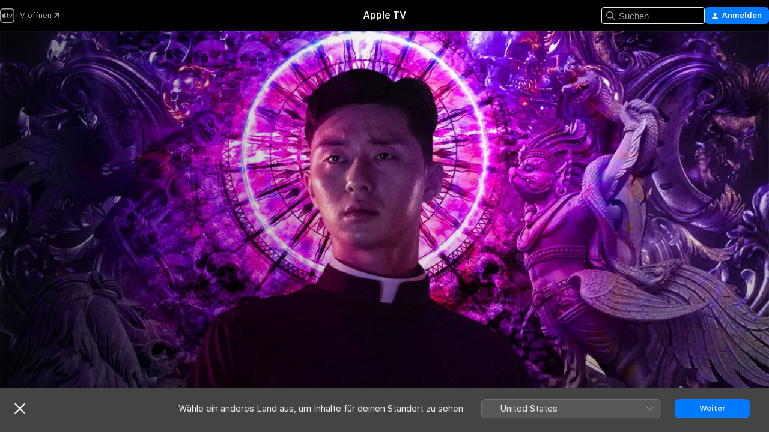

--- FILE ---
content_type: text/html
request_url: https://tv.apple.com/at/movie/the-divine-fury/umc.cmc.5r2nh8qev305e4avqd2r27xja
body_size: 26875
content:
<!DOCTYPE html>
<html dir="ltr" lang="de-DE">
    <head>
        <meta charset="utf-8" />
        <meta http-equiv="X-UA-Compatible" content="IE=edge" />
        <meta name="viewport" content="width=device-width,initial-scale=1" />
        <meta name="applicable-device" content="pc,mobile" />
        <meta name="referrer" content="strict-origin" />

        <link
            rel="apple-touch-icon"
            sizes="180x180"
            href="/assets/favicon/favicon-180.png"
        />
        <link
            rel="icon"
            type="image/png"
            sizes="32x32"
            href="/assets/favicon/favicon-32.png"
        />
        <link
            rel="icon"
            type="image/png"
            sizes="16x16"
            href="/assets/favicon/favicon-16.png"
        />
        <link rel="manifest" href="/manifest.json" />

        <title>‎The Divine Fury - Apple TV</title><!-- HEAD_svelte-1f6k8o2_START --><meta name="version" content="2550.14.0-external"><!-- HEAD_svelte-1f6k8o2_END --><!-- HEAD_svelte-1frznod_START --><link rel="preconnect" href="//www.apple.com/wss/fonts" crossorigin="anonymous"><link rel="stylesheet" as="style" href="//www.apple.com/wss/fonts?families=SF+Pro,v4%7CSF+Pro+Icons,v1&amp;display=swap" type="text/css" referrerpolicy="strict-origin-when-cross-origin"><!-- HEAD_svelte-1frznod_END --><!-- HEAD_svelte-eg3hvx_START -->    <meta name="description" content="Als MMA-Kämpfer hat Yong-hu alles erreicht. Er ist unbesiegbar, bis er plötzlich ungewöhnliche Verletzungen an seinen Handflächen entdeckt. Weil die b…">  <link rel="canonical" href="https://tv.apple.com/at/movie/the-divine-fury/umc.cmc.5r2nh8qev305e4avqd2r27xja">       <meta name="apple:content_id" content="umc.cmc.5r2nh8qev305e4avqd2r27xja"> <meta name="apple:title" content="The Divine Fury"> <meta name="apple:description" content="Fantasy · Action">   <meta property="og:title" content="The Divine Fury - Apple TV"> <meta property="og:description" content="Als MMA-Kämpfer hat Yong-hu alles erreicht. Er ist unbesiegbar, bis er plötzlich ungewöhnliche Verletzungen an seinen Handflächen entdeckt. Weil die b…"> <meta property="og:site_name" content="Apple TV"> <meta property="og:url" content="https://tv.apple.com/at/movie/the-divine-fury/umc.cmc.5r2nh8qev305e4avqd2r27xja"> <meta property="og:image" content="https://is1-ssl.mzstatic.com/image/thumb/Video113/v4/83/b0/d2/83b0d234-07e4-6046-3660-5c664027c80c/WW.jpg/1200x675CA.TVA23C01.jpg"> <meta property="og:image:secure_url" content="https://is1-ssl.mzstatic.com/image/thumb/Video113/v4/83/b0/d2/83b0d234-07e4-6046-3660-5c664027c80c/WW.jpg/1200x675CA.TVA23C01.jpg"> <meta property="og:image:alt" content="The Divine Fury - Apple TV"> <meta property="og:image:width" content="1200"> <meta property="og:image:height" content="675"> <meta property="og:image:type" content="image/jpg"> <meta property="og:type" content="video.movie"> <meta property="og:locale" content="de_DE"> <meta property="og:video" content="https://play.itunes.apple.com/WebObjects/MZPlay.woa/hls/playlist.m3u8?cc=AT&amp;a=1492430385&amp;id=63554597&amp;l=de-DE&amp;aec=HD"> <meta property="og:video:secure_url" content="https://play.itunes.apple.com/WebObjects/MZPlay.woa/hls/playlist.m3u8?cc=AT&amp;a=1492430385&amp;id=63554597&amp;l=de-DE&amp;aec=HD"> <meta property="og:video:height" content="720"> <meta property="og:video:width" content="1280"> <meta property="og:video:type" content="application/x-mpegURL"> <meta property="og:video:actor" content="Park Seo-joon"><meta property="og:video:actor" content="Ahn Sung-ki"><meta property="og:video:actor" content="Woo Do-hwan"> <meta property="og:video:director" content="Kim Joo-hwan">  <meta property="og:video:release_date" content="2020-01-24T08:00:00.000Z"> <meta property="og:video:duration" content="7740">   <meta name="twitter:title" content="The Divine Fury - Apple TV"> <meta name="twitter:description" content="Als MMA-Kämpfer hat Yong-hu alles erreicht. Er ist unbesiegbar, bis er plötzlich ungewöhnliche Verletzungen an seinen Handflächen entdeckt. Weil die b…"> <meta name="twitter:site" content="@AppleTV"> <meta name="twitter:image" content="https://is1-ssl.mzstatic.com/image/thumb/Video113/v4/83/b0/d2/83b0d234-07e4-6046-3660-5c664027c80c/WW.jpg/1200x675CA.TVA23C01.jpg"> <meta name="twitter:image:alt" content="The Divine Fury - Apple TV"> <meta name="twitter:card" content="summary_large_image">    <script type="application/ld+json" data-svelte-h="svelte-akop8n">{
                "@context": "https://schema.org",
                "@id": "https://tv.apple.com/#organization",
                "@type": "Organization",
                "name": "Apple TV",
                "url": "https://tv.apple.com",
                "logo": "https://tv.apple.com/assets/knowledge-graph/tv.png",
                "sameAs": [
                    "https://www.wikidata.org/wiki/Q270285",
                    "https://twitter.com/AppleTV",
                    "https://www.instagram.com/appletv/",
                    "https://www.facebook.com/appletv/",
                    "https://www.youtube.com/AppleTV",
                    "https://giphy.com/appletv"
                ],
                "parentOrganization": {
                    "@type": "Organization",
                    "name": "Apple",
                    "@id": "https://www.apple.com/#organization",
                    "url": "https://www.apple.com/"
                }
            }</script>    <!-- HTML_TAG_START -->
                <script id=schema:movie type="application/ld+json">
                    {"@context":"https://schema.org","@type":"Movie","actor":[{"@type":"Person","name":"Park Seo-joon"},{"@type":"Person","name":"Ahn Sung-ki"},{"@type":"Person","name":"Woo Do-hwan"}],"datePublished":"2020-01-24T08:00:00.000Z","description":"Als MMA-Kämpfer hat Yong-hu alles erreicht. Er ist unbesiegbar, bis er plötzlich ungewöhnliche Verletzungen an seinen Handflächen entdeckt. Weil die b…","director":[{"@type":"Person","name":"Kim Joo-hwan"}],"image":"https://is1-ssl.mzstatic.com/image/thumb/Video113/v4/83/b0/d2/83b0d234-07e4-6046-3660-5c664027c80c/WW.jpg/1200x675CA.TVA23C01.jpg","name":"The Divine Fury"}
                </script>
                <!-- HTML_TAG_END -->   <!-- HTML_TAG_START -->
                <script id=schema:breadcrumb-list name=schema:breadcrumb-list type="application/ld+json">
                    {"@context":"https://schema.org","@type":"BreadcrumbList","itemListElement":[{"@type":"ListItem","position":1,"item":{"@id":"https://tv.apple.com","name":"Apple TV"}},{"@type":"ListItem","position":2,"item":{"@id":"https://tv.apple.com/at/movie/the-divine-fury/umc.cmc.5r2nh8qev305e4avqd2r27xja","name":"The Divine Fury"}}]}
                </script>
                <!-- HTML_TAG_END --> <!-- HEAD_svelte-eg3hvx_END -->
      <script type="module" crossorigin src="/assets/main~DCQmA0IneM.js"></script>
      <link rel="modulepreload" crossorigin href="/assets/CommerceModalContainer~ahkFHdAgIi.js">
      <link rel="stylesheet" crossorigin href="/assets/CommerceModalContainer~dMB8zhtE3w.css">
      <link rel="stylesheet" crossorigin href="/assets/main~C4ibcj_vaK.css">
      <script type="module">import.meta.url;import("_").catch(()=>1);async function* g(){};window.__vite_is_modern_browser=true;</script>
      <script type="module">!function(){if(window.__vite_is_modern_browser)return;console.warn("vite: loading legacy chunks, syntax error above and the same error below should be ignored");var e=document.getElementById("vite-legacy-polyfill"),n=document.createElement("script");n.src=e.src,n.onload=function(){System.import(document.getElementById('vite-legacy-entry').getAttribute('data-src'))},document.body.appendChild(n)}();</script>
    </head>
    <body>
        <script src="/assets/focus-visible/focus-visible.min.js"></script>
        <script
            async
            src="/includes/js-cdn/musickit/v3/amp/mediakit.js"
        ></script>
        <script
            type="module"
            async
            src="/includes/js-cdn/musickit/v3/components/musickit-components/musickit-components.esm.js"
        ></script>
        <script
            nomodule
            async
            src="/includes/js-cdn/musickit/v3/components/musickit-components/musickit-components.js"
        ></script>
        <svg style="display: none" xmlns="http://www.w3.org/2000/svg">
            <symbol id="play-circle-fill" viewBox="0 0 60 60">
                <path
                    class="icon-circle-fill__circle"
                    fill="var(--iconCircleFillBG, transparent)"
                    d="M30 60c16.411 0 30-13.617 30-30C60 13.588 46.382 0 29.971 0 13.588 0 .001 13.588.001 30c0 16.383 13.617 30 30 30Z"
                />
                <path
                    fill="var(--iconFillArrow, var(--keyColor, black))"
                    d="M24.411 41.853c-1.41.853-3.028.177-3.028-1.294V19.47c0-1.44 1.735-2.058 3.028-1.294l17.265 10.235a1.89 1.89 0 0 1 0 3.265L24.411 41.853Z"
                />
            </symbol>
        </svg>
        <div class="body-container">
               <div class="app-container svelte-ksk4wg" data-testid="app-container"><div data-testid="header" class="header header--color svelte-17u3p6w"><div class="header__contents svelte-17u3p6w"><div class="header__open svelte-17u3p6w"></div> <div class="header__tabs svelte-17u3p6w"></div> <div class="header__controls svelte-17u3p6w"><div class="header__search svelte-17u3p6w"><div class="search-input search-input--overrides svelte-1m14fku menu" data-testid="search-input"><div data-testid="amp-search-input" aria-controls="search-suggestions" aria-expanded="false" aria-haspopup="listbox" aria-owns="search-suggestions" class="search-input-container svelte-rg26q6" tabindex="-1" role=""><div class="flex-container svelte-rg26q6"><form id="search-input-form" class="svelte-rg26q6"><svg width="16" height="16" viewBox="0 0 16 16" class="search-svg" aria-hidden="true"><path d="M11.87 10.835q.027.022.051.047l3.864 3.863a.735.735 0 1 1-1.04 1.04l-3.863-3.864-.047-.051a6.667 6.667 0 1 1 1.035-1.035M6.667 12a5.333 5.333 0 1 0 0-10.667 5.333 5.333 0 0 0 0 10.667"></path></svg> <input value="" aria-autocomplete="list" aria-multiline="false" aria-controls="search-suggestions" aria-label="Search" placeholder="Suchen" spellcheck="false" autocomplete="off" autocorrect="off" autocapitalize="off" type="text" inputmode="search" class="search-input__text-field svelte-rg26q6" data-testid="search-input__text-field"></form> </div> <div data-testid="search-scope-bar"></div>   </div> </div></div> <div class="auth-content svelte-114v0sv" data-testid="auth-content"> <button tabindex="0" data-testid="sign-in-button" class="commerce-button signin svelte-jf121i"><svg width="10" height="11" viewBox="0 0 10 11" class="auth-icon"><path d="M5 5.295c-1.296 0-2.385-1.176-2.385-2.678C2.61 1.152 3.716 0 5 0c1.29 0 2.39 1.128 2.39 2.611C7.39 4.12 6.297 5.295 5 5.295M1.314 11C.337 11 0 10.698 0 10.144c0-1.55 1.929-3.685 5-3.685 3.065 0 5 2.135 5 3.685 0 .554-.337.856-1.314.856z"></path></svg> <span class="button-text">Anmelden</span> </button> </div></div></div>  </div>   <div id="scrollable-page" class="scrollable-page svelte-xmtc6f" data-main-content data-testid="main-section" aria-hidden="false"><main data-testid="main" class="svelte-1vdwh3d"><div class="content-container svelte-1vdwh3d" data-testid="content-container">    <div class="section svelte-190eab9" data-testid="section-container" aria-label=""><div class="section-content" data-testid="section-content"> <div class="product-header__wrapper svelte-119wsvk"><div class="product-header dark svelte-119wsvk" data-type="Movie" data-testid="product-header"><div class="superhero-lockup-container svelte-1etfiyq"><div class="artwork-container svelte-t4o8fn">  <div data-testid="artwork-component" class="artwork-component artwork-component--aspect-ratio artwork-component--orientation-landscape svelte-uduhys    artwork-component--fullwidth    artwork-component--has-borders" style="
            --artwork-bg-color: rgb(17,8,33);
            --aspect-ratio: 1.7777777777777777;
            --placeholder-bg-color: rgb(17,8,33);
       ">   <picture class="svelte-uduhys"><source sizes="1200px" srcset="https://is1-ssl.mzstatic.com/image/thumb/Video126/v4/67/e7/7c/67e77c65-c37f-f148-2ca6-9568a204d357/RAI_TheDivineFury_it_4320x3240_BackdropWide_OM0356.png/1200x675sr.webp 1200w,https://is1-ssl.mzstatic.com/image/thumb/Video126/v4/67/e7/7c/67e77c65-c37f-f148-2ca6-9568a204d357/RAI_TheDivineFury_it_4320x3240_BackdropWide_OM0356.png/2400x1350sr.webp 2400w" type="image/webp"> <source sizes="1200px" srcset="https://is1-ssl.mzstatic.com/image/thumb/Video126/v4/67/e7/7c/67e77c65-c37f-f148-2ca6-9568a204d357/RAI_TheDivineFury_it_4320x3240_BackdropWide_OM0356.png/1200x675sr-60.jpg 1200w,https://is1-ssl.mzstatic.com/image/thumb/Video126/v4/67/e7/7c/67e77c65-c37f-f148-2ca6-9568a204d357/RAI_TheDivineFury_it_4320x3240_BackdropWide_OM0356.png/2400x1350sr-60.jpg 2400w" type="image/jpeg"> <img alt="" class="artwork-component__contents artwork-component__image svelte-uduhys" src="/assets/artwork/1x1.gif" role="presentation" decoding="async" width="1200" height="675" fetchpriority="high" style="opacity: 1;"></picture> </div> <div class="video-container svelte-t4o8fn">  <div class="background-video svelte-15ycd5v" data-testid="background-video"><div class="video-control__container svelte-1mqmv95" data-testid="video-control-container" aria-hidden="true"><button class="video-control__pause svelte-1mqmv95" data-testid="video-control-pause" aria-hidden="true" aria-label="„Wiedergeben“-Vorschau" tabindex="0"><svg xmlns="http://www.w3.org/2000/svg" class="icon" viewBox="0 0 28 28"><path d="M14.504 26.946c6.83 0 12.442-5.612 12.442-12.442 0-6.843-5.612-12.454-12.455-12.454-6.83 0-12.441 5.611-12.441 12.454 0 6.83 5.611 12.442 12.454 12.442m0-.965c-6.348 0-11.49-5.142-11.49-11.477s5.142-11.49 11.477-11.49c6.348 0 11.49 5.155 11.49 11.49s-5.142 11.477-11.477 11.477m-2.475-6.5 7.287-4.393c.444-.28.444-.85 0-1.117l-7.287-4.443c-.432-.254-.965-.039-.965.431v9.09c0 .47.52.698.965.432"></path></svg></button> <button class="video-control__mute svelte-1mqmv95" data-testid="video-control-mute" aria-hidden="true" aria-label="„Ton ein“-Vorschau"><svg xmlns="http://www.w3.org/2000/svg" class="icon" viewBox="0 0 28 28"><path d="M14.504 26.946c6.83 0 12.442-5.612 12.442-12.442 0-6.843-5.612-12.454-12.455-12.454-6.83 0-12.441 5.611-12.441 12.454 0 6.83 5.611 12.442 12.454 12.442m0-.965c-6.348 0-11.49-5.142-11.49-11.477s5.142-11.49 11.477-11.49c6.348 0 11.49 5.155 11.49 11.49s-5.142 11.477-11.477 11.477m6.957-4.533c.152-.165.152-.393 0-.545L8.068 7.496a.383.383 0 0 0-.546 0 .36.36 0 0 0 0 .533l13.406 13.42c.14.152.393.164.533 0m-4.278-5.738V9.26c0-.291-.165-.532-.47-.532-.228 0-.38.127-.559.279L13.273 11.8zm-.47 4.507c.254 0 .394-.178.419-.419l.025-1.32-6.322-6.284h-.38c-.483.038-.89.47-.89.99v2.64c0 .635.483 1.118 1.092 1.118h2.159c.101 0 .177.025.254.088l3.084 2.933c.166.14.343.254.56.254"></path></svg></button>  </div> <amp-background-video fit="cover" muted aria-hidden="true"></amp-background-video></div></div>  </div> <div class="container dark svelte-1nh6wvs page-header"><article class="lockup svelte-1nh6wvs"><header class="svelte-1nh6wvs">  <div class="content-logo svelte-1nh6wvs"><h1 class="visually-hidden svelte-1nh6wvs">The Divine Fury</h1> <div style="display: contents; --picture-max-height:81px; --picture-max-width:216px;">  <picture class="picture svelte-1fyueul"><source srcset="https://is1-ssl.mzstatic.com/image/thumb/Video113/v4/1f/b3/c5/1fb3c5f2-2469-9cb8-0239-c08a5fb06754/ebw5768132340748564928.png/216x81.png 216w,https://is1-ssl.mzstatic.com/image/thumb/Video113/v4/1f/b3/c5/1fb3c5f2-2469-9cb8-0239-c08a5fb06754/ebw5768132340748564928.png/432x162.png 432w" type="image/png"><source srcset="https://is1-ssl.mzstatic.com/image/thumb/Video113/v4/1f/b3/c5/1fb3c5f2-2469-9cb8-0239-c08a5fb06754/ebw5768132340748564928.png/216x81.webp 216w,https://is1-ssl.mzstatic.com/image/thumb/Video113/v4/1f/b3/c5/1fb3c5f2-2469-9cb8-0239-c08a5fb06754/ebw5768132340748564928.png/432x162.webp 432w" type="image/webp"> <img alt="The Divine Fury" loading="lazy" src="/assets/artwork/1x1.gif" class="svelte-1fyueul"> </picture></div></div>  <div class="metadata svelte-1nh6wvs"> <div style="display: contents; --metadata-list-line-clamp:1;"><span class="metadata-list svelte-i707bi" data-testid="metadata-list"><span>Film</span>  · <span>Fantasy</span>  · <span>Action</span>  </span></div> <div style="display: contents; --display:contents; --opacity:1;"><ul class="badge-row light svelte-nd7koe" data-testid="metadata-badges"><li class="badge badge--rating rating--fsk_16plus svelte-nd7koe" aria-label="Freigegeben Ab 16 Jahren"><span aria-hidden="true" data-rating="Ab 16 Jahren" class="svelte-nd7koe"></span> </li> </ul></div></div></header> <div class="description svelte-1nh6wvs"><span class="svelte-1nh6wvs"><div style="display: contents; --moreTextColorOverride:var(--keyColor);">  <div class="truncate-wrapper svelte-1ji3yu5"><p data-testid="truncate-text" dir="auto" class="content svelte-1ji3yu5  title-3" style="--lines: 2; --line-height: var(--lineHeight, 16); --link-length: 4;"><!-- HTML_TAG_START -->Als MMA-Kämpfer hat Yong-hu alles erreicht. Er ist unbesiegbar, bis er plötzlich ungewöhnliche Verletzungen an seinen Handflächen entdeckt. Weil die blutenden Wunden nicht heilen und ihm kein Arzt helfen kann, sucht er Unterstützung bei einem Priester. Der erklärt ihm, dass es sich um Stigmata handelt und er diese aus einem bestimmten Grund bekommen hat. Und tatsächlich zeigt sich kurz ... Videorechte: Splendid Medien AG, Bildrechte: 2019 LOTTE ENTERTAINMENT All Rights Reserved.<!-- HTML_TAG_END --></p> </div> </div></span></div> <div class="details svelte-1nh6wvs"><span class="metadata-list svelte-i707bi" data-testid="metadata-list"><span>2020</span>  · <span>2h 9m</span>  </span> <div style="display: contents; --display:contents; --opacity:0.8;"><ul class="badge-row light svelte-nd7koe" data-testid="metadata-badges"><li class="badge badge--rotten-tomatoes rotten svelte-nd7koe" aria-label="Rotten Tomatoes-Bewertung 44"><span aria-hidden="true" class="svelte-nd7koe">44%</span> </li><li class="badge badge--hd svelte-nd7koe" aria-label="High Definition"><span aria-hidden="true" class="svelte-nd7koe"></span> </li> </ul></div></div> </article>    <div class="personnel svelte-1nh6wvs"><div><span class="personnel-title svelte-1nh6wvs">Hauptdarsteller:innen</span> <span class="personnel-list svelte-1nh6wvs"><span class="person svelte-1nh6wvs"><a href="https://tv.apple.com/at/person/park-seo-joon/umc.cpc.7hr1ge4rxbinjm21todmzqu0f" class="person-link svelte-1nh6wvs">Park Seo-joon</a><span class="person-separator svelte-1nh6wvs">,  </span></span><span class="person svelte-1nh6wvs"><a href="https://tv.apple.com/at/person/ahn-sung-ki/umc.cpc.5z2a0iee3wwpnuo3o530shpxp" class="person-link svelte-1nh6wvs">Ahn Sung-ki</a><span class="person-separator svelte-1nh6wvs">,  </span></span><span class="person svelte-1nh6wvs"><a href="https://tv.apple.com/at/person/woo-do-hwan/umc.cpc.5jpgc2ycggkxqd107kfmfqoo" class="person-link svelte-1nh6wvs">Woo Do-hwan</a></span></span> </div><div><span class="personnel-title svelte-1nh6wvs">Regie</span> <span class="personnel-list svelte-1nh6wvs"><span class="person svelte-1nh6wvs"><a href="https://tv.apple.com/at/person/kim-joo-hwan/umc.cpc.1x583bm9f7hmy0ajo28ph7h2s" class="person-link svelte-1nh6wvs">Kim Joo-hwan</a></span></span> </div></div> </div> </div></div> </div></div> </div><div class="section svelte-190eab9   with-bottom-spacing   display-separator" data-testid="section-container" aria-label="Trailer"><div class="section-content" data-testid="section-content"><div class="rich-lockup-shelf-header svelte-1l4rc8w"><div class="header svelte-rnrb59">  <div class="header-title-wrapper svelte-rnrb59">   <h2 class="title svelte-rnrb59 title-link" data-testid="header-title"><a href="https://tv.apple.com/at/shelf/trailer/uts.col.Trailers.umc.cmc.5r2nh8qev305e4avqd2r27xja" class="title__button svelte-rnrb59" role="link" tabindex="0"><span class="dir-wrapper" dir="auto">Trailer</span> <svg xmlns="http://www.w3.org/2000/svg" class="chevron" viewBox="0 0 64 64" aria-hidden="true"><path d="M19.817 61.863c1.48 0 2.672-.515 3.702-1.546l24.243-23.63c1.352-1.385 1.996-2.737 2.028-4.443 0-1.674-.644-3.09-2.028-4.443L23.519 4.138c-1.03-.998-2.253-1.513-3.702-1.513-2.994 0-5.409 2.382-5.409 5.344 0 1.481.612 2.833 1.739 3.96l20.99 20.347-20.99 20.283c-1.127 1.126-1.739 2.478-1.739 3.96 0 2.93 2.415 5.344 5.409 5.344"></path></svg></a></h2> </div>   </div> </div> <div>   <div class="shelf"><section data-testid="shelf-component" class="shelf-grid shelf-grid--onhover svelte-12rmzef" style="
            --grid-max-content-xsmall: 200px; --grid-column-gap-xsmall: 10px; --grid-row-gap-xsmall: 24px; --grid-small: 3; --grid-column-gap-small: 20px; --grid-row-gap-small: 24px; --grid-medium: 4; --grid-column-gap-medium: 20px; --grid-row-gap-medium: 24px; --grid-large: 5; --grid-column-gap-large: 20px; --grid-row-gap-large: 24px; --grid-xlarge: 5; --grid-column-gap-xlarge: 20px; --grid-row-gap-xlarge: 24px;
            --grid-type: C;
            --grid-rows: 1;
            --standard-lockup-shadow-offset: 15px;
            
        "> <div class="shelf-grid__body svelte-12rmzef" data-testid="shelf-body">   <button disabled aria-label="Vorherige Seite" type="button" class="shelf-grid-nav__arrow shelf-grid-nav__arrow--left svelte-1xmivhv" data-testid="shelf-button-left" style="--offset: 0px;"><svg xmlns="http://www.w3.org/2000/svg" viewBox="0 0 9 31"><path d="M5.275 29.46a1.61 1.61 0 0 0 1.456 1.077c1.018 0 1.772-.737 1.772-1.737 0-.526-.277-1.186-.449-1.62l-4.68-11.912L8.05 3.363c.172-.442.45-1.116.45-1.625A1.7 1.7 0 0 0 6.728.002a1.6 1.6 0 0 0-1.456 1.09L.675 12.774c-.301.775-.677 1.744-.677 2.495 0 .754.376 1.705.677 2.498L5.272 29.46Z"></path></svg></button> <ul slot="shelf-content" class="shelf-grid__list shelf-grid__list--grid-type-C shelf-grid__list--grid-rows-1 svelte-12rmzef" role="list" tabindex="-1" data-testid="shelf-item-list">   <li class="shelf-grid__list-item svelte-12rmzef" data-index="0" aria-hidden="true"><div class="svelte-12rmzef"><div slot="item" class="svelte-5fmy7e">  <a class="lockup svelte-93u9ds lockup--with-action" href="https://tv.apple.com/at/clip/the-divine-fury/umc.cmc.7w4xie9rvwsz18wkha95r9at?targetId=umc.cmc.5r2nh8qev305e4avqd2r27xja&amp;targetType=Movie" aria-label="The Divine Fury" data-testid="lockup" style="--lockup-aspect-ratio: 16/9; --lockup-border-radius: 14px; --lockup-chin-height: 30px;"><div class="grid svelte-93u9ds" data-testid="lockup-grid"><div class="artwork svelte-93u9ds" data-testid="artwork">  <div data-testid="artwork-component" class="artwork-component artwork-component--aspect-ratio artwork-component--orientation-landscape svelte-uduhys    artwork-component--fullwidth    artwork-component--has-borders" style="
            --artwork-bg-color: #00060C;
            --aspect-ratio: 1.5384615384615385;
            --placeholder-bg-color: #00060C;
       ">   <picture class="svelte-uduhys"><source sizes=" (max-width:1319px) 290px,(min-width:1320px) and (max-width:1679px) 340px,340px" srcset="https://is1-ssl.mzstatic.com/image/thumb/Video113/v4/84/a7/c4/84a7c422-b14e-a9d9-50d9-0a379c3560b7/Job35772877-cc59-4565-a6a0-8bd5bbe416b3-104840130-PreviewImage_preview_image_video_sdr-Time1576833372894.png/290x193KF.TVALC02.webp?color=00060C&amp;style=m 290w,https://is1-ssl.mzstatic.com/image/thumb/Video113/v4/84/a7/c4/84a7c422-b14e-a9d9-50d9-0a379c3560b7/Job35772877-cc59-4565-a6a0-8bd5bbe416b3-104840130-PreviewImage_preview_image_video_sdr-Time1576833372894.png/340x221KF.TVALC02.webp?color=00060C&amp;style=m 340w,https://is1-ssl.mzstatic.com/image/thumb/Video113/v4/84/a7/c4/84a7c422-b14e-a9d9-50d9-0a379c3560b7/Job35772877-cc59-4565-a6a0-8bd5bbe416b3-104840130-PreviewImage_preview_image_video_sdr-Time1576833372894.png/580x386KF.TVALC02.webp?color=00060C&amp;style=m 580w,https://is1-ssl.mzstatic.com/image/thumb/Video113/v4/84/a7/c4/84a7c422-b14e-a9d9-50d9-0a379c3560b7/Job35772877-cc59-4565-a6a0-8bd5bbe416b3-104840130-PreviewImage_preview_image_video_sdr-Time1576833372894.png/680x442KF.TVALC02.webp?color=00060C&amp;style=m 680w" type="image/webp"> <source sizes=" (max-width:1319px) 290px,(min-width:1320px) and (max-width:1679px) 340px,340px" srcset="https://is1-ssl.mzstatic.com/image/thumb/Video113/v4/84/a7/c4/84a7c422-b14e-a9d9-50d9-0a379c3560b7/Job35772877-cc59-4565-a6a0-8bd5bbe416b3-104840130-PreviewImage_preview_image_video_sdr-Time1576833372894.png/290x193KF.TVALC02-60.jpg?color=00060C&amp;style=m 290w,https://is1-ssl.mzstatic.com/image/thumb/Video113/v4/84/a7/c4/84a7c422-b14e-a9d9-50d9-0a379c3560b7/Job35772877-cc59-4565-a6a0-8bd5bbe416b3-104840130-PreviewImage_preview_image_video_sdr-Time1576833372894.png/340x221KF.TVALC02-60.jpg?color=00060C&amp;style=m 340w,https://is1-ssl.mzstatic.com/image/thumb/Video113/v4/84/a7/c4/84a7c422-b14e-a9d9-50d9-0a379c3560b7/Job35772877-cc59-4565-a6a0-8bd5bbe416b3-104840130-PreviewImage_preview_image_video_sdr-Time1576833372894.png/580x386KF.TVALC02-60.jpg?color=00060C&amp;style=m 580w,https://is1-ssl.mzstatic.com/image/thumb/Video113/v4/84/a7/c4/84a7c422-b14e-a9d9-50d9-0a379c3560b7/Job35772877-cc59-4565-a6a0-8bd5bbe416b3-104840130-PreviewImage_preview_image_video_sdr-Time1576833372894.png/680x442KF.TVALC02-60.jpg?color=00060C&amp;style=m 680w" type="image/jpeg"> <img alt="The Divine Fury" class="artwork-component__contents artwork-component__image svelte-uduhys" loading="lazy" src="/assets/artwork/1x1.gif" decoding="async" width="340" height="221" fetchpriority="auto" style="opacity: 1;"></picture> </div></div>  <div class="metadata svelte-w6gptj"><div class="legibility-gradient svelte-w6gptj"></div> <div class="title svelte-w6gptj">The Divine Fury</div> <div class="progress-and-attribution svelte-gsgqar"><div class="play-state svelte-gsgqar"><svg xmlns="http://www.w3.org/2000/svg" viewBox="0 0 89.893 120" class="play-icon"><path d="M12.461 94.439c0 5.33 3.149 7.927 6.94 7.927 1.617 0 3.36-.495 5.005-1.409l57.665-33.658c4.198-2.469 5.903-4.317 5.903-7.331 0-3.013-1.705-4.861-5.903-7.33L24.406 18.98c-1.645-.915-3.388-1.41-5.005-1.41-3.791 0-6.94 2.598-6.94 7.927z"></path></svg></div>  <div class="duration svelte-gsgqar">Fantasy</div> <div class="context-menu svelte-gsgqar"><amp-contextual-menu-button config="[object Object]" class="svelte-1sn4kz"> <span aria-label="MEHR" class="more-button svelte-1sn4kz more-button--platter" data-testid="more-button" slot="trigger-content"><svg width="28" height="28" viewBox="0 0 28 28" class="glyph" xmlns="http://www.w3.org/2000/svg"><circle fill="var(--iconCircleFill, transparent)" cx="14" cy="14" r="14"></circle><path fill="var(--iconEllipsisFill, white)" d="M10.105 14c0-.87-.687-1.55-1.564-1.55-.862 0-1.557.695-1.557 1.55 0 .848.695 1.55 1.557 1.55.855 0 1.564-.702 1.564-1.55zm5.437 0c0-.87-.68-1.55-1.542-1.55A1.55 1.55 0 0012.45 14c0 .848.695 1.55 1.55 1.55.848 0 1.542-.702 1.542-1.55zm5.474 0c0-.87-.687-1.55-1.557-1.55-.87 0-1.564.695-1.564 1.55 0 .848.694 1.55 1.564 1.55.848 0 1.557-.702 1.557-1.55z"></path></svg></span> </amp-contextual-menu-button></div> </div></div>  </div> </a></div> </div></li> </ul> <button aria-label="Nächste Seite" type="button" class="shelf-grid-nav__arrow shelf-grid-nav__arrow--right svelte-1xmivhv" data-testid="shelf-button-right" style="--offset: 0px;"><svg xmlns="http://www.w3.org/2000/svg" viewBox="0 0 9 31"><path d="M5.275 29.46a1.61 1.61 0 0 0 1.456 1.077c1.018 0 1.772-.737 1.772-1.737 0-.526-.277-1.186-.449-1.62l-4.68-11.912L8.05 3.363c.172-.442.45-1.116.45-1.625A1.7 1.7 0 0 0 6.728.002a1.6 1.6 0 0 0-1.456 1.09L.675 12.774c-.301.775-.677 1.744-.677 2.495 0 .754.376 1.705.677 2.498L5.272 29.46Z"></path></svg></button></div> </section> </div></div></div> </div><div class="section svelte-190eab9   with-bottom-spacing   display-separator" data-testid="section-container" aria-label="Ähnlich"><div class="section-content" data-testid="section-content"><div class="rich-lockup-shelf-header svelte-1l4rc8w"><div class="header svelte-rnrb59">  <div class="header-title-wrapper svelte-rnrb59">   <h2 class="title svelte-rnrb59 title-link" data-testid="header-title"><a href="https://tv.apple.com/at/shelf/ahnlich/uts.col.ContentRelated.umc.cmc.5r2nh8qev305e4avqd2r27xja" class="title__button svelte-rnrb59" role="link" tabindex="0"><span class="dir-wrapper" dir="auto">Ähnlich</span> <svg xmlns="http://www.w3.org/2000/svg" class="chevron" viewBox="0 0 64 64" aria-hidden="true"><path d="M19.817 61.863c1.48 0 2.672-.515 3.702-1.546l24.243-23.63c1.352-1.385 1.996-2.737 2.028-4.443 0-1.674-.644-3.09-2.028-4.443L23.519 4.138c-1.03-.998-2.253-1.513-3.702-1.513-2.994 0-5.409 2.382-5.409 5.344 0 1.481.612 2.833 1.739 3.96l20.99 20.347-20.99 20.283c-1.127 1.126-1.739 2.478-1.739 3.96 0 2.93 2.415 5.344 5.409 5.344"></path></svg></a></h2> </div>   </div> </div> <div>   <div class="shelf"><section data-testid="shelf-component" class="shelf-grid shelf-grid--onhover svelte-12rmzef" style="
            --grid-max-content-xsmall: 144px; --grid-column-gap-xsmall: 10px; --grid-row-gap-xsmall: 24px; --grid-small: 5; --grid-column-gap-small: 20px; --grid-row-gap-small: 24px; --grid-medium: 6; --grid-column-gap-medium: 20px; --grid-row-gap-medium: 24px; --grid-large: 8; --grid-column-gap-large: 20px; --grid-row-gap-large: 24px; --grid-xlarge: 8; --grid-column-gap-xlarge: 20px; --grid-row-gap-xlarge: 24px;
            --grid-type: I;
            --grid-rows: 1;
            --standard-lockup-shadow-offset: 15px;
            
        "> <div class="shelf-grid__body svelte-12rmzef" data-testid="shelf-body">   <button disabled aria-label="Vorherige Seite" type="button" class="shelf-grid-nav__arrow shelf-grid-nav__arrow--left svelte-1xmivhv" data-testid="shelf-button-left" style="--offset: 0px;"><svg xmlns="http://www.w3.org/2000/svg" viewBox="0 0 9 31"><path d="M5.275 29.46a1.61 1.61 0 0 0 1.456 1.077c1.018 0 1.772-.737 1.772-1.737 0-.526-.277-1.186-.449-1.62l-4.68-11.912L8.05 3.363c.172-.442.45-1.116.45-1.625A1.7 1.7 0 0 0 6.728.002a1.6 1.6 0 0 0-1.456 1.09L.675 12.774c-.301.775-.677 1.744-.677 2.495 0 .754.376 1.705.677 2.498L5.272 29.46Z"></path></svg></button> <ul slot="shelf-content" class="shelf-grid__list shelf-grid__list--grid-type-I shelf-grid__list--grid-rows-1 svelte-12rmzef" role="list" tabindex="-1" data-testid="shelf-item-list">   <li class="shelf-grid__list-item svelte-12rmzef" data-index="0" aria-hidden="true"><div class="svelte-12rmzef"><div slot="item" class="svelte-5fmy7e">  <a class="lockup svelte-93u9ds" href="https://tv.apple.com/at/movie/the-witch-the-other-one/umc.cmc.4i9b5lqm0a7t2wa8edo8im8pr" aria-label="The Witch: The Other One" data-testid="lockup" style="--lockup-aspect-ratio: 2/3; --lockup-border-radius: 14px; --lockup-chin-height: 0px;"><div class="grid svelte-93u9ds grid--no-chin" data-testid="lockup-grid"><div class="artwork svelte-93u9ds" data-testid="artwork">  <div data-testid="artwork-component" class="artwork-component artwork-component--aspect-ratio artwork-component--orientation-portrait svelte-uduhys    artwork-component--fullwidth    artwork-component--has-borders" style="
            --artwork-bg-color: rgb(6,13,29);
            --aspect-ratio: 0.6666666666666666;
            --placeholder-bg-color: rgb(6,13,29);
       ">   <picture class="svelte-uduhys"><source sizes="225px" srcset="https://is1-ssl.mzstatic.com/image/thumb/Video123/v4/13/1a/fe/131afebb-3e59-7335-f965-a295f55b4795/WW.jpg/225x338CA.TVA23C01.webp 225w,https://is1-ssl.mzstatic.com/image/thumb/Video123/v4/13/1a/fe/131afebb-3e59-7335-f965-a295f55b4795/WW.jpg/450x676CA.TVA23C01.webp 450w" type="image/webp"> <source sizes="225px" srcset="https://is1-ssl.mzstatic.com/image/thumb/Video123/v4/13/1a/fe/131afebb-3e59-7335-f965-a295f55b4795/WW.jpg/225x338CA.TVA23C01-60.jpg 225w,https://is1-ssl.mzstatic.com/image/thumb/Video123/v4/13/1a/fe/131afebb-3e59-7335-f965-a295f55b4795/WW.jpg/450x676CA.TVA23C01-60.jpg 450w" type="image/jpeg"> <img alt="The Witch: The Other One" class="artwork-component__contents artwork-component__image svelte-uduhys" loading="lazy" src="/assets/artwork/1x1.gif" decoding="async" width="225" height="337" fetchpriority="auto" style="opacity: 1;"></picture> </div></div>     <div class="lockup-scrim svelte-rdhtgn" data-testid="lockup-scrim"></div> <div class="lockup-context-menu svelte-1vr883s" data-testid="lockup-context-menu"><amp-contextual-menu-button config="[object Object]" class="svelte-1sn4kz"> <span aria-label="MEHR" class="more-button svelte-1sn4kz more-button--platter  more-button--material" data-testid="more-button" slot="trigger-content"><svg width="28" height="28" viewBox="0 0 28 28" class="glyph" xmlns="http://www.w3.org/2000/svg"><circle fill="var(--iconCircleFill, transparent)" cx="14" cy="14" r="14"></circle><path fill="var(--iconEllipsisFill, white)" d="M10.105 14c0-.87-.687-1.55-1.564-1.55-.862 0-1.557.695-1.557 1.55 0 .848.695 1.55 1.557 1.55.855 0 1.564-.702 1.564-1.55zm5.437 0c0-.87-.68-1.55-1.542-1.55A1.55 1.55 0 0012.45 14c0 .848.695 1.55 1.55 1.55.848 0 1.542-.702 1.542-1.55zm5.474 0c0-.87-.687-1.55-1.557-1.55-.87 0-1.564.695-1.564 1.55 0 .848.694 1.55 1.564 1.55.848 0 1.557-.702 1.557-1.55z"></path></svg></span> </amp-contextual-menu-button></div></div> </a></div> </div></li>   <li class="shelf-grid__list-item svelte-12rmzef" data-index="1" aria-hidden="true"><div class="svelte-12rmzef"><div slot="item" class="svelte-5fmy7e">  <a class="lockup svelte-93u9ds" href="https://tv.apple.com/at/movie/the-witch-subversion/umc.cmc.53di9dadc2qpdxqq9kqdr6i8b" aria-label="The Witch: Subversion" data-testid="lockup" style="--lockup-aspect-ratio: 2/3; --lockup-border-radius: 14px; --lockup-chin-height: 0px;"><div class="grid svelte-93u9ds grid--no-chin" data-testid="lockup-grid"><div class="artwork svelte-93u9ds" data-testid="artwork">  <div data-testid="artwork-component" class="artwork-component artwork-component--aspect-ratio artwork-component--orientation-portrait svelte-uduhys    artwork-component--fullwidth    artwork-component--has-borders" style="
            --artwork-bg-color: rgb(9,24,24);
            --aspect-ratio: 0.6666666666666666;
            --placeholder-bg-color: rgb(9,24,24);
       ">   <picture class="svelte-uduhys"><source sizes="225px" srcset="https://is1-ssl.mzstatic.com/image/thumb/Video113/v4/8d/38/2c/8d382c48-ad95-3c65-c9e4-ddae7a16045c/WW.jpg/225x338CA.TVA23C01.webp 225w,https://is1-ssl.mzstatic.com/image/thumb/Video113/v4/8d/38/2c/8d382c48-ad95-3c65-c9e4-ddae7a16045c/WW.jpg/450x676CA.TVA23C01.webp 450w" type="image/webp"> <source sizes="225px" srcset="https://is1-ssl.mzstatic.com/image/thumb/Video113/v4/8d/38/2c/8d382c48-ad95-3c65-c9e4-ddae7a16045c/WW.jpg/225x338CA.TVA23C01-60.jpg 225w,https://is1-ssl.mzstatic.com/image/thumb/Video113/v4/8d/38/2c/8d382c48-ad95-3c65-c9e4-ddae7a16045c/WW.jpg/450x676CA.TVA23C01-60.jpg 450w" type="image/jpeg"> <img alt="The Witch: Subversion" class="artwork-component__contents artwork-component__image svelte-uduhys" loading="lazy" src="/assets/artwork/1x1.gif" decoding="async" width="225" height="337" fetchpriority="auto" style="opacity: 1;"></picture> </div></div>     <div class="lockup-scrim svelte-rdhtgn" data-testid="lockup-scrim"></div> <div class="lockup-context-menu svelte-1vr883s" data-testid="lockup-context-menu"><amp-contextual-menu-button config="[object Object]" class="svelte-1sn4kz"> <span aria-label="MEHR" class="more-button svelte-1sn4kz more-button--platter  more-button--material" data-testid="more-button" slot="trigger-content"><svg width="28" height="28" viewBox="0 0 28 28" class="glyph" xmlns="http://www.w3.org/2000/svg"><circle fill="var(--iconCircleFill, transparent)" cx="14" cy="14" r="14"></circle><path fill="var(--iconEllipsisFill, white)" d="M10.105 14c0-.87-.687-1.55-1.564-1.55-.862 0-1.557.695-1.557 1.55 0 .848.695 1.55 1.557 1.55.855 0 1.564-.702 1.564-1.55zm5.437 0c0-.87-.68-1.55-1.542-1.55A1.55 1.55 0 0012.45 14c0 .848.695 1.55 1.55 1.55.848 0 1.542-.702 1.542-1.55zm5.474 0c0-.87-.687-1.55-1.557-1.55-.87 0-1.564.695-1.564 1.55 0 .848.694 1.55 1.564 1.55.848 0 1.557-.702 1.557-1.55z"></path></svg></span> </amp-contextual-menu-button></div></div> </a></div> </div></li>   <li class="shelf-grid__list-item svelte-12rmzef" data-index="2" aria-hidden="true"><div class="svelte-12rmzef"><div slot="item" class="svelte-5fmy7e">  <a class="lockup svelte-93u9ds" href="https://tv.apple.com/at/movie/rampant/umc.cmc.2xb22whni5vghp7dtodayte98" aria-label="Rampant" data-testid="lockup" style="--lockup-aspect-ratio: 2/3; --lockup-border-radius: 14px; --lockup-chin-height: 0px;"><div class="grid svelte-93u9ds grid--no-chin" data-testid="lockup-grid"><div class="artwork svelte-93u9ds" data-testid="artwork">  <div data-testid="artwork-component" class="artwork-component artwork-component--aspect-ratio artwork-component--orientation-portrait svelte-uduhys    artwork-component--fullwidth    artwork-component--has-borders" style="
            --artwork-bg-color: rgb(51,24,15);
            --aspect-ratio: 0.6666666666666666;
            --placeholder-bg-color: rgb(51,24,15);
       ">   <picture class="svelte-uduhys"><source sizes="225px" srcset="https://is1-ssl.mzstatic.com/image/thumb/Video124/v4/00/56/1a/00561a6b-3e50-bbe6-7fb4-f059c25fb432/pr_source.jpg/225x338CA.TVA23C01.webp 225w,https://is1-ssl.mzstatic.com/image/thumb/Video124/v4/00/56/1a/00561a6b-3e50-bbe6-7fb4-f059c25fb432/pr_source.jpg/450x676CA.TVA23C01.webp 450w" type="image/webp"> <source sizes="225px" srcset="https://is1-ssl.mzstatic.com/image/thumb/Video124/v4/00/56/1a/00561a6b-3e50-bbe6-7fb4-f059c25fb432/pr_source.jpg/225x338CA.TVA23C01-60.jpg 225w,https://is1-ssl.mzstatic.com/image/thumb/Video124/v4/00/56/1a/00561a6b-3e50-bbe6-7fb4-f059c25fb432/pr_source.jpg/450x676CA.TVA23C01-60.jpg 450w" type="image/jpeg"> <img alt="Rampant" class="artwork-component__contents artwork-component__image svelte-uduhys" loading="lazy" src="/assets/artwork/1x1.gif" decoding="async" width="225" height="337" fetchpriority="auto" style="opacity: 1;"></picture> </div></div>     <div class="lockup-scrim svelte-rdhtgn" data-testid="lockup-scrim"></div> <div class="lockup-context-menu svelte-1vr883s" data-testid="lockup-context-menu"><amp-contextual-menu-button config="[object Object]" class="svelte-1sn4kz"> <span aria-label="MEHR" class="more-button svelte-1sn4kz more-button--platter  more-button--material" data-testid="more-button" slot="trigger-content"><svg width="28" height="28" viewBox="0 0 28 28" class="glyph" xmlns="http://www.w3.org/2000/svg"><circle fill="var(--iconCircleFill, transparent)" cx="14" cy="14" r="14"></circle><path fill="var(--iconEllipsisFill, white)" d="M10.105 14c0-.87-.687-1.55-1.564-1.55-.862 0-1.557.695-1.557 1.55 0 .848.695 1.55 1.557 1.55.855 0 1.564-.702 1.564-1.55zm5.437 0c0-.87-.68-1.55-1.542-1.55A1.55 1.55 0 0012.45 14c0 .848.695 1.55 1.55 1.55.848 0 1.542-.702 1.542-1.55zm5.474 0c0-.87-.687-1.55-1.557-1.55-.87 0-1.564.695-1.564 1.55 0 .848.694 1.55 1.564 1.55.848 0 1.557-.702 1.557-1.55z"></path></svg></span> </amp-contextual-menu-button></div></div> </a></div> </div></li>   <li class="shelf-grid__list-item svelte-12rmzef" data-index="3" aria-hidden="true"><div class="svelte-12rmzef"><div slot="item" class="svelte-5fmy7e">  <a class="lockup svelte-93u9ds" href="https://tv.apple.com/at/movie/painted-skin-the-resurrection/umc.cmc.2fphe1rbttg0gi6j723j28t6j" aria-label="Painted Skin: The Resurrection" data-testid="lockup" style="--lockup-aspect-ratio: 2/3; --lockup-border-radius: 14px; --lockup-chin-height: 0px;"><div class="grid svelte-93u9ds grid--no-chin" data-testid="lockup-grid"><div class="artwork svelte-93u9ds" data-testid="artwork">  <div data-testid="artwork-component" class="artwork-component artwork-component--aspect-ratio artwork-component--orientation-portrait svelte-uduhys    artwork-component--fullwidth    artwork-component--has-borders" style="
            --artwork-bg-color: rgb(25,21,20);
            --aspect-ratio: 0.6666666666666666;
            --placeholder-bg-color: rgb(25,21,20);
       ">   <picture class="svelte-uduhys"><source sizes="225px" srcset="https://is1-ssl.mzstatic.com/image/thumb/Video2/v4/25/b4/95/25b49521-36cb-3d37-3328-784be64f39be/720267c4d5edda0354f49ba0516e73b0_poster.jpg/225x338CA.TVA23C01.webp 225w,https://is1-ssl.mzstatic.com/image/thumb/Video2/v4/25/b4/95/25b49521-36cb-3d37-3328-784be64f39be/720267c4d5edda0354f49ba0516e73b0_poster.jpg/450x676CA.TVA23C01.webp 450w" type="image/webp"> <source sizes="225px" srcset="https://is1-ssl.mzstatic.com/image/thumb/Video2/v4/25/b4/95/25b49521-36cb-3d37-3328-784be64f39be/720267c4d5edda0354f49ba0516e73b0_poster.jpg/225x338CA.TVA23C01-60.jpg 225w,https://is1-ssl.mzstatic.com/image/thumb/Video2/v4/25/b4/95/25b49521-36cb-3d37-3328-784be64f39be/720267c4d5edda0354f49ba0516e73b0_poster.jpg/450x676CA.TVA23C01-60.jpg 450w" type="image/jpeg"> <img alt="Painted Skin: The Resurrection" class="artwork-component__contents artwork-component__image svelte-uduhys" loading="lazy" src="/assets/artwork/1x1.gif" decoding="async" width="225" height="337" fetchpriority="auto" style="opacity: 1;"></picture> </div></div>     <div class="lockup-scrim svelte-rdhtgn" data-testid="lockup-scrim"></div> <div class="lockup-context-menu svelte-1vr883s" data-testid="lockup-context-menu"><amp-contextual-menu-button config="[object Object]" class="svelte-1sn4kz"> <span aria-label="MEHR" class="more-button svelte-1sn4kz more-button--platter  more-button--material" data-testid="more-button" slot="trigger-content"><svg width="28" height="28" viewBox="0 0 28 28" class="glyph" xmlns="http://www.w3.org/2000/svg"><circle fill="var(--iconCircleFill, transparent)" cx="14" cy="14" r="14"></circle><path fill="var(--iconEllipsisFill, white)" d="M10.105 14c0-.87-.687-1.55-1.564-1.55-.862 0-1.557.695-1.557 1.55 0 .848.695 1.55 1.557 1.55.855 0 1.564-.702 1.564-1.55zm5.437 0c0-.87-.68-1.55-1.542-1.55A1.55 1.55 0 0012.45 14c0 .848.695 1.55 1.55 1.55.848 0 1.542-.702 1.542-1.55zm5.474 0c0-.87-.687-1.55-1.557-1.55-.87 0-1.564.695-1.564 1.55 0 .848.694 1.55 1.564 1.55.848 0 1.557-.702 1.557-1.55z"></path></svg></span> </amp-contextual-menu-button></div></div> </a></div> </div></li>   <li class="shelf-grid__list-item svelte-12rmzef" data-index="4" aria-hidden="true"><div class="svelte-12rmzef"><div slot="item" class="svelte-5fmy7e">  <a class="lockup svelte-93u9ds" href="https://tv.apple.com/at/movie/the-restless/umc.cmc.5efttdq7y1hkqlcq3ja46tynt" aria-label="The Restless" data-testid="lockup" style="--lockup-aspect-ratio: 2/3; --lockup-border-radius: 14px; --lockup-chin-height: 0px;"><div class="grid svelte-93u9ds grid--no-chin" data-testid="lockup-grid"><div class="artwork svelte-93u9ds" data-testid="artwork">  <div data-testid="artwork-component" class="artwork-component artwork-component--aspect-ratio artwork-component--orientation-portrait svelte-uduhys    artwork-component--fullwidth    artwork-component--has-borders" style="
            --artwork-bg-color: rgb(37,23,12);
            --aspect-ratio: 0.6666666666666666;
            --placeholder-bg-color: rgb(37,23,12);
       ">   <picture class="svelte-uduhys"><source sizes="225px" srcset="https://is1-ssl.mzstatic.com/image/thumb/Video/f4/d5/5d/mzi.gusxniyq.jpg/225x338CA.TVA23C01.webp 225w,https://is1-ssl.mzstatic.com/image/thumb/Video/f4/d5/5d/mzi.gusxniyq.jpg/450x676CA.TVA23C01.webp 450w" type="image/webp"> <source sizes="225px" srcset="https://is1-ssl.mzstatic.com/image/thumb/Video/f4/d5/5d/mzi.gusxniyq.jpg/225x338CA.TVA23C01-60.jpg 225w,https://is1-ssl.mzstatic.com/image/thumb/Video/f4/d5/5d/mzi.gusxniyq.jpg/450x676CA.TVA23C01-60.jpg 450w" type="image/jpeg"> <img alt="The Restless" class="artwork-component__contents artwork-component__image svelte-uduhys" loading="lazy" src="/assets/artwork/1x1.gif" decoding="async" width="225" height="337" fetchpriority="auto" style="opacity: 1;"></picture> </div></div>     <div class="lockup-scrim svelte-rdhtgn" data-testid="lockup-scrim"></div> <div class="lockup-context-menu svelte-1vr883s" data-testid="lockup-context-menu"><amp-contextual-menu-button config="[object Object]" class="svelte-1sn4kz"> <span aria-label="MEHR" class="more-button svelte-1sn4kz more-button--platter  more-button--material" data-testid="more-button" slot="trigger-content"><svg width="28" height="28" viewBox="0 0 28 28" class="glyph" xmlns="http://www.w3.org/2000/svg"><circle fill="var(--iconCircleFill, transparent)" cx="14" cy="14" r="14"></circle><path fill="var(--iconEllipsisFill, white)" d="M10.105 14c0-.87-.687-1.55-1.564-1.55-.862 0-1.557.695-1.557 1.55 0 .848.695 1.55 1.557 1.55.855 0 1.564-.702 1.564-1.55zm5.437 0c0-.87-.68-1.55-1.542-1.55A1.55 1.55 0 0012.45 14c0 .848.695 1.55 1.55 1.55.848 0 1.542-.702 1.542-1.55zm5.474 0c0-.87-.687-1.55-1.557-1.55-.87 0-1.564.695-1.564 1.55 0 .848.694 1.55 1.564 1.55.848 0 1.557-.702 1.557-1.55z"></path></svg></span> </amp-contextual-menu-button></div></div> </a></div> </div></li>   <li class="shelf-grid__list-item svelte-12rmzef" data-index="5" aria-hidden="true"><div class="svelte-12rmzef"><div slot="item" class="svelte-5fmy7e">  <a class="lockup svelte-93u9ds" href="https://tv.apple.com/at/movie/the-weird-man/umc.cmc.4ye0r843y03n15426rz6spcw8" aria-label="The Weird Man" data-testid="lockup" style="--lockup-aspect-ratio: 2/3; --lockup-border-radius: 14px; --lockup-chin-height: 0px;"><div class="grid svelte-93u9ds grid--no-chin" data-testid="lockup-grid"><div class="artwork svelte-93u9ds" data-testid="artwork">  <div data-testid="artwork-component" class="artwork-component artwork-component--aspect-ratio artwork-component--orientation-portrait svelte-uduhys    artwork-component--fullwidth    artwork-component--has-borders" style="
            --artwork-bg-color: rgb(195,25,31);
            --aspect-ratio: 0.6666666666666666;
            --placeholder-bg-color: rgb(195,25,31);
       ">   <picture class="svelte-uduhys"><source sizes="225px" srcset="https://is1-ssl.mzstatic.com/image/thumb/Video1/v4/3a/dc/0b/3adc0bd0-4825-16d1-a758-dd7e475eaab7/TheWeirdMan_Poster_en_cmn-Hant.jpg/225x338CA.TVA23C01.webp 225w,https://is1-ssl.mzstatic.com/image/thumb/Video1/v4/3a/dc/0b/3adc0bd0-4825-16d1-a758-dd7e475eaab7/TheWeirdMan_Poster_en_cmn-Hant.jpg/450x676CA.TVA23C01.webp 450w" type="image/webp"> <source sizes="225px" srcset="https://is1-ssl.mzstatic.com/image/thumb/Video1/v4/3a/dc/0b/3adc0bd0-4825-16d1-a758-dd7e475eaab7/TheWeirdMan_Poster_en_cmn-Hant.jpg/225x338CA.TVA23C01-60.jpg 225w,https://is1-ssl.mzstatic.com/image/thumb/Video1/v4/3a/dc/0b/3adc0bd0-4825-16d1-a758-dd7e475eaab7/TheWeirdMan_Poster_en_cmn-Hant.jpg/450x676CA.TVA23C01-60.jpg 450w" type="image/jpeg"> <img alt="The Weird Man" class="artwork-component__contents artwork-component__image svelte-uduhys" loading="lazy" src="/assets/artwork/1x1.gif" decoding="async" width="225" height="337" fetchpriority="auto" style="opacity: 1;"></picture> </div></div>     <div class="lockup-scrim svelte-rdhtgn" data-testid="lockup-scrim"></div> <div class="lockup-context-menu svelte-1vr883s" data-testid="lockup-context-menu"><amp-contextual-menu-button config="[object Object]" class="svelte-1sn4kz"> <span aria-label="MEHR" class="more-button svelte-1sn4kz more-button--platter  more-button--material" data-testid="more-button" slot="trigger-content"><svg width="28" height="28" viewBox="0 0 28 28" class="glyph" xmlns="http://www.w3.org/2000/svg"><circle fill="var(--iconCircleFill, transparent)" cx="14" cy="14" r="14"></circle><path fill="var(--iconEllipsisFill, white)" d="M10.105 14c0-.87-.687-1.55-1.564-1.55-.862 0-1.557.695-1.557 1.55 0 .848.695 1.55 1.557 1.55.855 0 1.564-.702 1.564-1.55zm5.437 0c0-.87-.68-1.55-1.542-1.55A1.55 1.55 0 0012.45 14c0 .848.695 1.55 1.55 1.55.848 0 1.542-.702 1.542-1.55zm5.474 0c0-.87-.687-1.55-1.557-1.55-.87 0-1.564.695-1.564 1.55 0 .848.694 1.55 1.564 1.55.848 0 1.557-.702 1.557-1.55z"></path></svg></span> </amp-contextual-menu-button></div></div> </a></div> </div></li>   <li class="shelf-grid__list-item svelte-12rmzef" data-index="6" aria-hidden="true"><div class="svelte-12rmzef"><div slot="item" class="svelte-5fmy7e">  <a class="lockup svelte-93u9ds" href="https://tv.apple.com/at/movie/alienoid-2---return-to-the-future/umc.cmc.4b4kyxs9yx9rwx2a77322h3np" aria-label="Alienoid 2 - Return to the Future" data-testid="lockup" style="--lockup-aspect-ratio: 2/3; --lockup-border-radius: 14px; --lockup-chin-height: 0px;"><div class="grid svelte-93u9ds grid--no-chin" data-testid="lockup-grid"><div class="artwork svelte-93u9ds" data-testid="artwork">  <div data-testid="artwork-component" class="artwork-component artwork-component--aspect-ratio artwork-component--orientation-portrait svelte-uduhys    artwork-component--fullwidth    artwork-component--has-borders" style="
            --artwork-bg-color: rgb(50,8,9);
            --aspect-ratio: 0.6666666666666666;
            --placeholder-bg-color: rgb(50,8,9);
       ">   <picture class="svelte-uduhys"><source sizes="225px" srcset="https://is1-ssl.mzstatic.com/image/thumb/Video221/v4/8d/5b/07/8d5b0721-a4fd-2454-a70b-8c6e998dbf73/10_DE_VER_2000x3000_ALIENOI2RETURTOTHEFUTURE_R0.jpg/225x338CA.TVA23C01.webp 225w,https://is1-ssl.mzstatic.com/image/thumb/Video221/v4/8d/5b/07/8d5b0721-a4fd-2454-a70b-8c6e998dbf73/10_DE_VER_2000x3000_ALIENOI2RETURTOTHEFUTURE_R0.jpg/450x676CA.TVA23C01.webp 450w" type="image/webp"> <source sizes="225px" srcset="https://is1-ssl.mzstatic.com/image/thumb/Video221/v4/8d/5b/07/8d5b0721-a4fd-2454-a70b-8c6e998dbf73/10_DE_VER_2000x3000_ALIENOI2RETURTOTHEFUTURE_R0.jpg/225x338CA.TVA23C01-60.jpg 225w,https://is1-ssl.mzstatic.com/image/thumb/Video221/v4/8d/5b/07/8d5b0721-a4fd-2454-a70b-8c6e998dbf73/10_DE_VER_2000x3000_ALIENOI2RETURTOTHEFUTURE_R0.jpg/450x676CA.TVA23C01-60.jpg 450w" type="image/jpeg"> <img alt="Alienoid 2 - Return to the Future" class="artwork-component__contents artwork-component__image svelte-uduhys" loading="lazy" src="/assets/artwork/1x1.gif" decoding="async" width="225" height="337" fetchpriority="auto" style="opacity: 1;"></picture> </div></div>     <div class="lockup-scrim svelte-rdhtgn" data-testid="lockup-scrim"></div> <div class="lockup-context-menu svelte-1vr883s" data-testid="lockup-context-menu"><amp-contextual-menu-button config="[object Object]" class="svelte-1sn4kz"> <span aria-label="MEHR" class="more-button svelte-1sn4kz more-button--platter  more-button--material" data-testid="more-button" slot="trigger-content"><svg width="28" height="28" viewBox="0 0 28 28" class="glyph" xmlns="http://www.w3.org/2000/svg"><circle fill="var(--iconCircleFill, transparent)" cx="14" cy="14" r="14"></circle><path fill="var(--iconEllipsisFill, white)" d="M10.105 14c0-.87-.687-1.55-1.564-1.55-.862 0-1.557.695-1.557 1.55 0 .848.695 1.55 1.557 1.55.855 0 1.564-.702 1.564-1.55zm5.437 0c0-.87-.68-1.55-1.542-1.55A1.55 1.55 0 0012.45 14c0 .848.695 1.55 1.55 1.55.848 0 1.542-.702 1.542-1.55zm5.474 0c0-.87-.687-1.55-1.557-1.55-.87 0-1.564.695-1.564 1.55 0 .848.694 1.55 1.564 1.55.848 0 1.557-.702 1.557-1.55z"></path></svg></span> </amp-contextual-menu-button></div></div> </a></div> </div></li>   <li class="shelf-grid__list-item svelte-12rmzef" data-index="7" aria-hidden="true"><div class="svelte-12rmzef"><div slot="item" class="svelte-5fmy7e">  <a class="lockup svelte-93u9ds" href="https://tv.apple.com/at/movie/legendary-weapons-of-china/umc.cmc.776x8fvqi7442bqih4wet9oq0" aria-label="Legendary Weapons of China" data-testid="lockup" style="--lockup-aspect-ratio: 2/3; --lockup-border-radius: 14px; --lockup-chin-height: 0px;"><div class="grid svelte-93u9ds grid--no-chin" data-testid="lockup-grid"><div class="artwork svelte-93u9ds" data-testid="artwork">  <div data-testid="artwork-component" class="artwork-component artwork-component--aspect-ratio artwork-component--orientation-portrait svelte-uduhys    artwork-component--fullwidth    artwork-component--has-borders" style="
            --artwork-bg-color: rgb(189,4,12);
            --aspect-ratio: 0.6666666666666666;
            --placeholder-bg-color: rgb(189,4,12);
       ">   <picture class="svelte-uduhys"><source sizes="225px" srcset="https://is1-ssl.mzstatic.com/image/thumb/Video1/v4/36/b0/c8/36b0c8f4-9dc3-f6a2-3e52-cfb9442d76a8/mza_1105216364869238993.jpg/225x338CA.TVA23C01.webp 225w,https://is1-ssl.mzstatic.com/image/thumb/Video1/v4/36/b0/c8/36b0c8f4-9dc3-f6a2-3e52-cfb9442d76a8/mza_1105216364869238993.jpg/450x676CA.TVA23C01.webp 450w" type="image/webp"> <source sizes="225px" srcset="https://is1-ssl.mzstatic.com/image/thumb/Video1/v4/36/b0/c8/36b0c8f4-9dc3-f6a2-3e52-cfb9442d76a8/mza_1105216364869238993.jpg/225x338CA.TVA23C01-60.jpg 225w,https://is1-ssl.mzstatic.com/image/thumb/Video1/v4/36/b0/c8/36b0c8f4-9dc3-f6a2-3e52-cfb9442d76a8/mza_1105216364869238993.jpg/450x676CA.TVA23C01-60.jpg 450w" type="image/jpeg"> <img alt="Legendary Weapons of China" class="artwork-component__contents artwork-component__image svelte-uduhys" loading="lazy" src="/assets/artwork/1x1.gif" decoding="async" width="225" height="337" fetchpriority="auto" style="opacity: 1;"></picture> </div></div>     <div class="lockup-scrim svelte-rdhtgn" data-testid="lockup-scrim"></div> <div class="lockup-context-menu svelte-1vr883s" data-testid="lockup-context-menu"><amp-contextual-menu-button config="[object Object]" class="svelte-1sn4kz"> <span aria-label="MEHR" class="more-button svelte-1sn4kz more-button--platter  more-button--material" data-testid="more-button" slot="trigger-content"><svg width="28" height="28" viewBox="0 0 28 28" class="glyph" xmlns="http://www.w3.org/2000/svg"><circle fill="var(--iconCircleFill, transparent)" cx="14" cy="14" r="14"></circle><path fill="var(--iconEllipsisFill, white)" d="M10.105 14c0-.87-.687-1.55-1.564-1.55-.862 0-1.557.695-1.557 1.55 0 .848.695 1.55 1.557 1.55.855 0 1.564-.702 1.564-1.55zm5.437 0c0-.87-.68-1.55-1.542-1.55A1.55 1.55 0 0012.45 14c0 .848.695 1.55 1.55 1.55.848 0 1.542-.702 1.542-1.55zm5.474 0c0-.87-.687-1.55-1.557-1.55-.87 0-1.564.695-1.564 1.55 0 .848.694 1.55 1.564 1.55.848 0 1.557-.702 1.557-1.55z"></path></svg></span> </amp-contextual-menu-button></div></div> </a></div> </div></li>   <li class="shelf-grid__list-item svelte-12rmzef" data-index="8" aria-hidden="true"><div class="svelte-12rmzef"><div slot="item" class="svelte-5fmy7e">  <a class="lockup svelte-93u9ds" href="https://tv.apple.com/at/show/american-born-chinese/umc.cmc.6dg8nd2zjfh5x1cvmood88loj" aria-label="American Born Chinese" data-testid="lockup" style="--lockup-aspect-ratio: 2/3; --lockup-border-radius: 14px; --lockup-chin-height: 0px;"><div class="grid svelte-93u9ds grid--no-chin" data-testid="lockup-grid"><div class="artwork svelte-93u9ds" data-testid="artwork">  <div data-testid="artwork-component" class="artwork-component artwork-component--aspect-ratio artwork-component--orientation-portrait svelte-uduhys    artwork-component--fullwidth    artwork-component--has-borders" style="
            --artwork-bg-color: rgb(8,0,0);
            --aspect-ratio: 0.6666666666666666;
            --placeholder-bg-color: rgb(8,0,0);
       ">   <picture class="svelte-uduhys"><source sizes="225px" srcset="https://is1-ssl.mzstatic.com/image/thumb/37zU-SjftlOLvhdC2U2dOw/225x338CA.TVA23C01.webp 225w,https://is1-ssl.mzstatic.com/image/thumb/37zU-SjftlOLvhdC2U2dOw/450x676CA.TVA23C01.webp 450w" type="image/webp"> <source sizes="225px" srcset="https://is1-ssl.mzstatic.com/image/thumb/37zU-SjftlOLvhdC2U2dOw/225x338CA.TVA23C01-60.jpg 225w,https://is1-ssl.mzstatic.com/image/thumb/37zU-SjftlOLvhdC2U2dOw/450x676CA.TVA23C01-60.jpg 450w" type="image/jpeg"> <img alt="American Born Chinese" class="artwork-component__contents artwork-component__image svelte-uduhys" loading="lazy" src="/assets/artwork/1x1.gif" decoding="async" width="225" height="337" fetchpriority="auto" style="opacity: 1;"></picture> </div></div>     <div class="lockup-scrim svelte-rdhtgn" data-testid="lockup-scrim"></div> <div class="lockup-context-menu svelte-1vr883s" data-testid="lockup-context-menu"><amp-contextual-menu-button config="[object Object]" class="svelte-1sn4kz"> <span aria-label="MEHR" class="more-button svelte-1sn4kz more-button--platter  more-button--material" data-testid="more-button" slot="trigger-content"><svg width="28" height="28" viewBox="0 0 28 28" class="glyph" xmlns="http://www.w3.org/2000/svg"><circle fill="var(--iconCircleFill, transparent)" cx="14" cy="14" r="14"></circle><path fill="var(--iconEllipsisFill, white)" d="M10.105 14c0-.87-.687-1.55-1.564-1.55-.862 0-1.557.695-1.557 1.55 0 .848.695 1.55 1.557 1.55.855 0 1.564-.702 1.564-1.55zm5.437 0c0-.87-.68-1.55-1.542-1.55A1.55 1.55 0 0012.45 14c0 .848.695 1.55 1.55 1.55.848 0 1.542-.702 1.542-1.55zm5.474 0c0-.87-.687-1.55-1.557-1.55-.87 0-1.564.695-1.564 1.55 0 .848.694 1.55 1.564 1.55.848 0 1.557-.702 1.557-1.55z"></path></svg></span> </amp-contextual-menu-button></div></div> </a></div> </div></li>   <li class="shelf-grid__list-item svelte-12rmzef placeholder" data-index="9" aria-hidden="true"></li>   <li class="shelf-grid__list-item svelte-12rmzef placeholder" data-index="10" aria-hidden="true"></li>   <li class="shelf-grid__list-item svelte-12rmzef placeholder" data-index="11" aria-hidden="true"></li>   <li class="shelf-grid__list-item svelte-12rmzef placeholder" data-index="12" aria-hidden="true"></li>   <li class="shelf-grid__list-item svelte-12rmzef placeholder" data-index="13" aria-hidden="true"></li>   <li class="shelf-grid__list-item svelte-12rmzef placeholder" data-index="14" aria-hidden="true"></li> </ul> <button aria-label="Nächste Seite" type="button" class="shelf-grid-nav__arrow shelf-grid-nav__arrow--right svelte-1xmivhv" data-testid="shelf-button-right" style="--offset: 0px;"><svg xmlns="http://www.w3.org/2000/svg" viewBox="0 0 9 31"><path d="M5.275 29.46a1.61 1.61 0 0 0 1.456 1.077c1.018 0 1.772-.737 1.772-1.737 0-.526-.277-1.186-.449-1.62l-4.68-11.912L8.05 3.363c.172-.442.45-1.116.45-1.625A1.7 1.7 0 0 0 6.728.002a1.6 1.6 0 0 0-1.456 1.09L.675 12.774c-.301.775-.677 1.744-.677 2.495 0 .754.376 1.705.677 2.498L5.272 29.46Z"></path></svg></button></div> </section> </div></div></div> </div><div class="section svelte-190eab9   with-bottom-spacing   display-separator" data-testid="section-container" aria-label="Besetzung und Crew"><div class="section-content" data-testid="section-content"><div class="rich-lockup-shelf-header svelte-1l4rc8w"><div class="header svelte-rnrb59">  <div class="header-title-wrapper svelte-rnrb59">   <h2 class="title svelte-rnrb59 title-link" data-testid="header-title"><a href="https://tv.apple.com/at/shelf/besetzung-und-crew/uts.col.CastAndCrew.umc.cmc.5r2nh8qev305e4avqd2r27xja" class="title__button svelte-rnrb59" role="link" tabindex="0"><span class="dir-wrapper" dir="auto">Besetzung und Crew</span> <svg xmlns="http://www.w3.org/2000/svg" class="chevron" viewBox="0 0 64 64" aria-hidden="true"><path d="M19.817 61.863c1.48 0 2.672-.515 3.702-1.546l24.243-23.63c1.352-1.385 1.996-2.737 2.028-4.443 0-1.674-.644-3.09-2.028-4.443L23.519 4.138c-1.03-.998-2.253-1.513-3.702-1.513-2.994 0-5.409 2.382-5.409 5.344 0 1.481.612 2.833 1.739 3.96l20.99 20.347-20.99 20.283c-1.127 1.126-1.739 2.478-1.739 3.96 0 2.93 2.415 5.344 5.409 5.344"></path></svg></a></h2> </div>   </div> </div> <div>   <div class="shelf"><section data-testid="shelf-component" class="shelf-grid shelf-grid--onhover svelte-12rmzef" style="
            --grid-max-content-xsmall: 94px; --grid-column-gap-xsmall: 10px; --grid-row-gap-xsmall: 24px; --grid-small: 6; --grid-column-gap-small: 20px; --grid-row-gap-small: 24px; --grid-medium: 8; --grid-column-gap-medium: 20px; --grid-row-gap-medium: 24px; --grid-large: 10; --grid-column-gap-large: 20px; --grid-row-gap-large: 24px; --grid-xlarge: 10; --grid-column-gap-xlarge: 20px; --grid-row-gap-xlarge: 24px;
            --grid-type: H;
            --grid-rows: 1;
            --standard-lockup-shadow-offset: 15px;
            
        "> <div class="shelf-grid__body svelte-12rmzef" data-testid="shelf-body">   <button disabled aria-label="Vorherige Seite" type="button" class="shelf-grid-nav__arrow shelf-grid-nav__arrow--left svelte-1xmivhv" data-testid="shelf-button-left" style="--offset: 0px;"><svg xmlns="http://www.w3.org/2000/svg" viewBox="0 0 9 31"><path d="M5.275 29.46a1.61 1.61 0 0 0 1.456 1.077c1.018 0 1.772-.737 1.772-1.737 0-.526-.277-1.186-.449-1.62l-4.68-11.912L8.05 3.363c.172-.442.45-1.116.45-1.625A1.7 1.7 0 0 0 6.728.002a1.6 1.6 0 0 0-1.456 1.09L.675 12.774c-.301.775-.677 1.744-.677 2.495 0 .754.376 1.705.677 2.498L5.272 29.46Z"></path></svg></button> <ul slot="shelf-content" class="shelf-grid__list shelf-grid__list--grid-type-H shelf-grid__list--grid-rows-1 svelte-12rmzef" role="list" tabindex="-1" data-testid="shelf-item-list">   <li class="shelf-grid__list-item svelte-12rmzef" data-index="0" aria-hidden="true"><div class="svelte-12rmzef"><div slot="item" class="svelte-5fmy7e">  <a class="person-lockup svelte-1nokupd" href="https://tv.apple.com/at/person/park-seo-joon/umc.cpc.7hr1ge4rxbinjm21todmzqu0f" aria-label="Park Seo-joon" data-testid="person-lockup"><div class="artwork-container svelte-1nokupd">  <div data-testid="artwork-component" class="artwork-component artwork-component--aspect-ratio artwork-component--orientation-square svelte-uduhys    artwork-component--fullwidth    artwork-component--has-borders" style="
            --artwork-bg-color: rgb(65,67,74);
            --aspect-ratio: 1;
            --placeholder-bg-color: rgb(65,67,74);
       ">   <picture class="svelte-uduhys"><source sizes=" (max-width:999px) 160px,(min-width:1000px) and (max-width:1319px) 190px,(min-width:1320px) and (max-width:1679px) 220px,243px" srcset="https://is1-ssl.mzstatic.com/image/thumb/n3jp9of4og9IgnRWhtC4xA/160x160bb.webp 160w,https://is1-ssl.mzstatic.com/image/thumb/n3jp9of4og9IgnRWhtC4xA/190x190bb.webp 190w,https://is1-ssl.mzstatic.com/image/thumb/n3jp9of4og9IgnRWhtC4xA/220x220bb.webp 220w,https://is1-ssl.mzstatic.com/image/thumb/n3jp9of4og9IgnRWhtC4xA/243x243bb.webp 243w,https://is1-ssl.mzstatic.com/image/thumb/n3jp9of4og9IgnRWhtC4xA/320x320bb.webp 320w,https://is1-ssl.mzstatic.com/image/thumb/n3jp9of4og9IgnRWhtC4xA/380x380bb.webp 380w,https://is1-ssl.mzstatic.com/image/thumb/n3jp9of4og9IgnRWhtC4xA/440x440bb.webp 440w,https://is1-ssl.mzstatic.com/image/thumb/n3jp9of4og9IgnRWhtC4xA/486x486bb.webp 486w" type="image/webp"> <source sizes=" (max-width:999px) 160px,(min-width:1000px) and (max-width:1319px) 190px,(min-width:1320px) and (max-width:1679px) 220px,243px" srcset="https://is1-ssl.mzstatic.com/image/thumb/n3jp9of4og9IgnRWhtC4xA/160x160bb-60.jpg 160w,https://is1-ssl.mzstatic.com/image/thumb/n3jp9of4og9IgnRWhtC4xA/190x190bb-60.jpg 190w,https://is1-ssl.mzstatic.com/image/thumb/n3jp9of4og9IgnRWhtC4xA/220x220bb-60.jpg 220w,https://is1-ssl.mzstatic.com/image/thumb/n3jp9of4og9IgnRWhtC4xA/243x243bb-60.jpg 243w,https://is1-ssl.mzstatic.com/image/thumb/n3jp9of4og9IgnRWhtC4xA/320x320bb-60.jpg 320w,https://is1-ssl.mzstatic.com/image/thumb/n3jp9of4og9IgnRWhtC4xA/380x380bb-60.jpg 380w,https://is1-ssl.mzstatic.com/image/thumb/n3jp9of4og9IgnRWhtC4xA/440x440bb-60.jpg 440w,https://is1-ssl.mzstatic.com/image/thumb/n3jp9of4og9IgnRWhtC4xA/486x486bb-60.jpg 486w" type="image/jpeg"> <img alt="" class="artwork-component__contents artwork-component__image svelte-uduhys" loading="lazy" src="/assets/artwork/1x1.gif" role="presentation" decoding="async" width="243" height="243" fetchpriority="auto" style="opacity: 1;"></picture> </div> </div> <div class="content-container svelte-1nokupd"><div class="title svelte-1nokupd" data-testid="person-title">Park Seo-joon</div> <div class="subtitle svelte-1nokupd" data-testid="person-subtitle">Yong-hu</div></div> </a></div> </div></li>   <li class="shelf-grid__list-item svelte-12rmzef" data-index="1" aria-hidden="true"><div class="svelte-12rmzef"><div slot="item" class="svelte-5fmy7e">  <a class="person-lockup svelte-1nokupd" href="https://tv.apple.com/at/person/ahn-sung-ki/umc.cpc.5z2a0iee3wwpnuo3o530shpxp" aria-label="Ahn Sung-ki" data-testid="person-lockup"><div class="artwork-container svelte-1nokupd">  <div data-testid="artwork-component" class="artwork-component artwork-component--aspect-ratio artwork-component--orientation-square svelte-uduhys    artwork-component--fullwidth    artwork-component--has-borders" style="
            --artwork-bg-color: rgb(222,220,217);
            --aspect-ratio: 1;
            --placeholder-bg-color: rgb(222,220,217);
       ">   <picture class="svelte-uduhys"><source sizes=" (max-width:999px) 160px,(min-width:1000px) and (max-width:1319px) 190px,(min-width:1320px) and (max-width:1679px) 220px,243px" srcset="https://is1-ssl.mzstatic.com/image/thumb/xktwTIbKDsB6jUfDTZsWxw/160x160bb.webp 160w,https://is1-ssl.mzstatic.com/image/thumb/xktwTIbKDsB6jUfDTZsWxw/190x190bb.webp 190w,https://is1-ssl.mzstatic.com/image/thumb/xktwTIbKDsB6jUfDTZsWxw/220x220bb.webp 220w,https://is1-ssl.mzstatic.com/image/thumb/xktwTIbKDsB6jUfDTZsWxw/243x243bb.webp 243w,https://is1-ssl.mzstatic.com/image/thumb/xktwTIbKDsB6jUfDTZsWxw/320x320bb.webp 320w,https://is1-ssl.mzstatic.com/image/thumb/xktwTIbKDsB6jUfDTZsWxw/380x380bb.webp 380w,https://is1-ssl.mzstatic.com/image/thumb/xktwTIbKDsB6jUfDTZsWxw/440x440bb.webp 440w,https://is1-ssl.mzstatic.com/image/thumb/xktwTIbKDsB6jUfDTZsWxw/486x486bb.webp 486w" type="image/webp"> <source sizes=" (max-width:999px) 160px,(min-width:1000px) and (max-width:1319px) 190px,(min-width:1320px) and (max-width:1679px) 220px,243px" srcset="https://is1-ssl.mzstatic.com/image/thumb/xktwTIbKDsB6jUfDTZsWxw/160x160bb-60.jpg 160w,https://is1-ssl.mzstatic.com/image/thumb/xktwTIbKDsB6jUfDTZsWxw/190x190bb-60.jpg 190w,https://is1-ssl.mzstatic.com/image/thumb/xktwTIbKDsB6jUfDTZsWxw/220x220bb-60.jpg 220w,https://is1-ssl.mzstatic.com/image/thumb/xktwTIbKDsB6jUfDTZsWxw/243x243bb-60.jpg 243w,https://is1-ssl.mzstatic.com/image/thumb/xktwTIbKDsB6jUfDTZsWxw/320x320bb-60.jpg 320w,https://is1-ssl.mzstatic.com/image/thumb/xktwTIbKDsB6jUfDTZsWxw/380x380bb-60.jpg 380w,https://is1-ssl.mzstatic.com/image/thumb/xktwTIbKDsB6jUfDTZsWxw/440x440bb-60.jpg 440w,https://is1-ssl.mzstatic.com/image/thumb/xktwTIbKDsB6jUfDTZsWxw/486x486bb-60.jpg 486w" type="image/jpeg"> <img alt="" class="artwork-component__contents artwork-component__image svelte-uduhys" loading="lazy" src="/assets/artwork/1x1.gif" role="presentation" decoding="async" width="243" height="243" fetchpriority="auto" style="opacity: 1;"></picture> </div> </div> <div class="content-container svelte-1nokupd"><div class="title svelte-1nokupd" data-testid="person-title">Ahn Sung-ki</div> <div class="subtitle svelte-1nokupd" data-testid="person-subtitle">Father Ahn</div></div> </a></div> </div></li>   <li class="shelf-grid__list-item svelte-12rmzef" data-index="2" aria-hidden="true"><div class="svelte-12rmzef"><div slot="item" class="svelte-5fmy7e">  <a class="person-lockup svelte-1nokupd" href="https://tv.apple.com/at/person/woo-do-hwan/umc.cpc.5jpgc2ycggkxqd107kfmfqoo" aria-label="Woo Do-hwan" data-testid="person-lockup"><div class="artwork-container svelte-1nokupd">  <div data-testid="artwork-component" class="artwork-component artwork-component--aspect-ratio artwork-component--orientation-square svelte-uduhys    artwork-component--fullwidth    artwork-component--has-borders" style="
            --artwork-bg-color: rgb(56,79,135);
            --aspect-ratio: 1;
            --placeholder-bg-color: rgb(56,79,135);
       ">   <picture class="svelte-uduhys"><source sizes=" (max-width:999px) 160px,(min-width:1000px) and (max-width:1319px) 190px,(min-width:1320px) and (max-width:1679px) 220px,243px" srcset="https://is1-ssl.mzstatic.com/image/thumb/sdmP2XC-sHkPK0VxMUsciQ/160x160bb.webp 160w,https://is1-ssl.mzstatic.com/image/thumb/sdmP2XC-sHkPK0VxMUsciQ/190x190bb.webp 190w,https://is1-ssl.mzstatic.com/image/thumb/sdmP2XC-sHkPK0VxMUsciQ/220x220bb.webp 220w,https://is1-ssl.mzstatic.com/image/thumb/sdmP2XC-sHkPK0VxMUsciQ/243x243bb.webp 243w,https://is1-ssl.mzstatic.com/image/thumb/sdmP2XC-sHkPK0VxMUsciQ/320x320bb.webp 320w,https://is1-ssl.mzstatic.com/image/thumb/sdmP2XC-sHkPK0VxMUsciQ/380x380bb.webp 380w,https://is1-ssl.mzstatic.com/image/thumb/sdmP2XC-sHkPK0VxMUsciQ/440x440bb.webp 440w,https://is1-ssl.mzstatic.com/image/thumb/sdmP2XC-sHkPK0VxMUsciQ/486x486bb.webp 486w" type="image/webp"> <source sizes=" (max-width:999px) 160px,(min-width:1000px) and (max-width:1319px) 190px,(min-width:1320px) and (max-width:1679px) 220px,243px" srcset="https://is1-ssl.mzstatic.com/image/thumb/sdmP2XC-sHkPK0VxMUsciQ/160x160bb-60.jpg 160w,https://is1-ssl.mzstatic.com/image/thumb/sdmP2XC-sHkPK0VxMUsciQ/190x190bb-60.jpg 190w,https://is1-ssl.mzstatic.com/image/thumb/sdmP2XC-sHkPK0VxMUsciQ/220x220bb-60.jpg 220w,https://is1-ssl.mzstatic.com/image/thumb/sdmP2XC-sHkPK0VxMUsciQ/243x243bb-60.jpg 243w,https://is1-ssl.mzstatic.com/image/thumb/sdmP2XC-sHkPK0VxMUsciQ/320x320bb-60.jpg 320w,https://is1-ssl.mzstatic.com/image/thumb/sdmP2XC-sHkPK0VxMUsciQ/380x380bb-60.jpg 380w,https://is1-ssl.mzstatic.com/image/thumb/sdmP2XC-sHkPK0VxMUsciQ/440x440bb-60.jpg 440w,https://is1-ssl.mzstatic.com/image/thumb/sdmP2XC-sHkPK0VxMUsciQ/486x486bb-60.jpg 486w" type="image/jpeg"> <img alt="" class="artwork-component__contents artwork-component__image svelte-uduhys" loading="lazy" src="/assets/artwork/1x1.gif" role="presentation" decoding="async" width="243" height="243" fetchpriority="auto" style="opacity: 1;"></picture> </div> </div> <div class="content-container svelte-1nokupd"><div class="title svelte-1nokupd" data-testid="person-title">Woo Do-hwan</div> <div class="subtitle svelte-1nokupd" data-testid="person-subtitle">Ji-shin</div></div> </a></div> </div></li>   <li class="shelf-grid__list-item svelte-12rmzef" data-index="3" aria-hidden="true"><div class="svelte-12rmzef"><div slot="item" class="svelte-5fmy7e">  <a class="person-lockup svelte-1nokupd" href="https://tv.apple.com/at/person/jo-eun-hyung/umc.cpc.6uo5zq4no7trqgpmx4bl2z569" aria-label="Jo Eun-hyung" data-testid="person-lockup"><div class="artwork-container svelte-1nokupd"> <svg class="monogram svelte-tcxee0" viewBox="0 0 640 640" xmlns="http://www.w3.org/2000/svg"><defs><linearGradient id="monogram-bg-2529" x1="50%" y1="0%" x2="50%" y2="100%"><stop offset="0%" stop-color="#A5ABB8"></stop><stop offset="100%" stop-color="#848993"></stop></linearGradient></defs><rect width="100%" height="100%" fill="url(#monogram-bg-2529)"></rect><text x="320" y="50%" dy="0.35em" font-size="310" letter-spacing="3" fill="#fff" text-anchor="middle">J‌E</text></svg> </div> <div class="content-container svelte-1nokupd"><div class="title svelte-1nokupd" data-testid="person-title">Jo Eun-hyung</div> <div class="subtitle svelte-1nokupd" data-testid="person-subtitle">Schauspieler:in</div></div> </a></div> </div></li>   <li class="shelf-grid__list-item svelte-12rmzef" data-index="4" aria-hidden="true"><div class="svelte-12rmzef"><div slot="item" class="svelte-5fmy7e">  <a class="person-lockup svelte-1nokupd" href="https://tv.apple.com/at/person/lee-seung-jun/umc.cpc.4sqxsgyelx4rmoc1x7wzg2hlc" aria-label="Lee Seung-jun" data-testid="person-lockup"><div class="artwork-container svelte-1nokupd">  <div data-testid="artwork-component" class="artwork-component artwork-component--aspect-ratio artwork-component--orientation-square svelte-uduhys    artwork-component--fullwidth    artwork-component--has-borders" style="
            --artwork-bg-color: rgb(240,238,236);
            --aspect-ratio: 1;
            --placeholder-bg-color: rgb(240,238,236);
       ">   <picture class="svelte-uduhys"><source sizes=" (max-width:999px) 160px,(min-width:1000px) and (max-width:1319px) 190px,(min-width:1320px) and (max-width:1679px) 220px,243px" srcset="https://is1-ssl.mzstatic.com/image/thumb/LugBrlpjb80ZJpFTtxGrGg/160x160ve.webp 160w,https://is1-ssl.mzstatic.com/image/thumb/LugBrlpjb80ZJpFTtxGrGg/190x190ve.webp 190w,https://is1-ssl.mzstatic.com/image/thumb/LugBrlpjb80ZJpFTtxGrGg/220x220ve.webp 220w,https://is1-ssl.mzstatic.com/image/thumb/LugBrlpjb80ZJpFTtxGrGg/243x243ve.webp 243w,https://is1-ssl.mzstatic.com/image/thumb/LugBrlpjb80ZJpFTtxGrGg/320x320ve.webp 320w,https://is1-ssl.mzstatic.com/image/thumb/LugBrlpjb80ZJpFTtxGrGg/380x380ve.webp 380w,https://is1-ssl.mzstatic.com/image/thumb/LugBrlpjb80ZJpFTtxGrGg/440x440ve.webp 440w,https://is1-ssl.mzstatic.com/image/thumb/LugBrlpjb80ZJpFTtxGrGg/486x486ve.webp 486w" type="image/webp"> <source sizes=" (max-width:999px) 160px,(min-width:1000px) and (max-width:1319px) 190px,(min-width:1320px) and (max-width:1679px) 220px,243px" srcset="https://is1-ssl.mzstatic.com/image/thumb/LugBrlpjb80ZJpFTtxGrGg/160x160ve-60.jpg 160w,https://is1-ssl.mzstatic.com/image/thumb/LugBrlpjb80ZJpFTtxGrGg/190x190ve-60.jpg 190w,https://is1-ssl.mzstatic.com/image/thumb/LugBrlpjb80ZJpFTtxGrGg/220x220ve-60.jpg 220w,https://is1-ssl.mzstatic.com/image/thumb/LugBrlpjb80ZJpFTtxGrGg/243x243ve-60.jpg 243w,https://is1-ssl.mzstatic.com/image/thumb/LugBrlpjb80ZJpFTtxGrGg/320x320ve-60.jpg 320w,https://is1-ssl.mzstatic.com/image/thumb/LugBrlpjb80ZJpFTtxGrGg/380x380ve-60.jpg 380w,https://is1-ssl.mzstatic.com/image/thumb/LugBrlpjb80ZJpFTtxGrGg/440x440ve-60.jpg 440w,https://is1-ssl.mzstatic.com/image/thumb/LugBrlpjb80ZJpFTtxGrGg/486x486ve-60.jpg 486w" type="image/jpeg"> <img alt="" class="artwork-component__contents artwork-component__image svelte-uduhys" loading="lazy" src="/assets/artwork/1x1.gif" role="presentation" decoding="async" width="243" height="243" fetchpriority="auto" style="opacity: 1;"></picture> </div> </div> <div class="content-container svelte-1nokupd"><div class="title svelte-1nokupd" data-testid="person-title">Lee Seung-jun</div> <div class="subtitle svelte-1nokupd" data-testid="person-subtitle">Police Sergeant Park</div></div> </a></div> </div></li>   <li class="shelf-grid__list-item svelte-12rmzef" data-index="5" aria-hidden="true"><div class="svelte-12rmzef"><div slot="item" class="svelte-5fmy7e">  <a class="person-lockup svelte-1nokupd" href="https://tv.apple.com/at/person/choi-woo-shik/umc.cpc.7d2ksvtqsnzh8j557lss13g4i" aria-label="Choi Woo-shik" data-testid="person-lockup"><div class="artwork-container svelte-1nokupd">  <div data-testid="artwork-component" class="artwork-component artwork-component--aspect-ratio artwork-component--orientation-square svelte-uduhys    artwork-component--fullwidth    artwork-component--has-borders" style="
            --artwork-bg-color: rgb(139,139,114);
            --aspect-ratio: 1;
            --placeholder-bg-color: rgb(139,139,114);
       ">   <picture class="svelte-uduhys"><source sizes=" (max-width:999px) 160px,(min-width:1000px) and (max-width:1319px) 190px,(min-width:1320px) and (max-width:1679px) 220px,243px" srcset="https://is1-ssl.mzstatic.com/image/thumb/g8MFKbTwUjsc4-3-VzR6dg/160x160bb.webp 160w,https://is1-ssl.mzstatic.com/image/thumb/g8MFKbTwUjsc4-3-VzR6dg/190x190bb.webp 190w,https://is1-ssl.mzstatic.com/image/thumb/g8MFKbTwUjsc4-3-VzR6dg/220x220bb.webp 220w,https://is1-ssl.mzstatic.com/image/thumb/g8MFKbTwUjsc4-3-VzR6dg/243x243bb.webp 243w,https://is1-ssl.mzstatic.com/image/thumb/g8MFKbTwUjsc4-3-VzR6dg/320x320bb.webp 320w,https://is1-ssl.mzstatic.com/image/thumb/g8MFKbTwUjsc4-3-VzR6dg/380x380bb.webp 380w,https://is1-ssl.mzstatic.com/image/thumb/g8MFKbTwUjsc4-3-VzR6dg/440x440bb.webp 440w,https://is1-ssl.mzstatic.com/image/thumb/g8MFKbTwUjsc4-3-VzR6dg/486x486bb.webp 486w" type="image/webp"> <source sizes=" (max-width:999px) 160px,(min-width:1000px) and (max-width:1319px) 190px,(min-width:1320px) and (max-width:1679px) 220px,243px" srcset="https://is1-ssl.mzstatic.com/image/thumb/g8MFKbTwUjsc4-3-VzR6dg/160x160bb-60.jpg 160w,https://is1-ssl.mzstatic.com/image/thumb/g8MFKbTwUjsc4-3-VzR6dg/190x190bb-60.jpg 190w,https://is1-ssl.mzstatic.com/image/thumb/g8MFKbTwUjsc4-3-VzR6dg/220x220bb-60.jpg 220w,https://is1-ssl.mzstatic.com/image/thumb/g8MFKbTwUjsc4-3-VzR6dg/243x243bb-60.jpg 243w,https://is1-ssl.mzstatic.com/image/thumb/g8MFKbTwUjsc4-3-VzR6dg/320x320bb-60.jpg 320w,https://is1-ssl.mzstatic.com/image/thumb/g8MFKbTwUjsc4-3-VzR6dg/380x380bb-60.jpg 380w,https://is1-ssl.mzstatic.com/image/thumb/g8MFKbTwUjsc4-3-VzR6dg/440x440bb-60.jpg 440w,https://is1-ssl.mzstatic.com/image/thumb/g8MFKbTwUjsc4-3-VzR6dg/486x486bb-60.jpg 486w" type="image/jpeg"> <img alt="" class="artwork-component__contents artwork-component__image svelte-uduhys" loading="lazy" src="/assets/artwork/1x1.gif" role="presentation" decoding="async" width="243" height="243" fetchpriority="auto" style="opacity: 1;"></picture> </div> </div> <div class="content-container svelte-1nokupd"><div class="title svelte-1nokupd" data-testid="person-title">Choi Woo-shik</div> <div class="subtitle svelte-1nokupd" data-testid="person-subtitle">Priest Choi</div></div> </a></div> </div></li>   <li class="shelf-grid__list-item svelte-12rmzef" data-index="6" aria-hidden="true"><div class="svelte-12rmzef"><div slot="item" class="svelte-5fmy7e">  <a class="person-lockup svelte-1nokupd" href="https://tv.apple.com/at/person/jung-ji-hoon/umc.cpc.2ulb5kunpltj5ih8g112lexbs" aria-label="Jung Ji-Hoon" data-testid="person-lockup"><div class="artwork-container svelte-1nokupd">  <div data-testid="artwork-component" class="artwork-component artwork-component--aspect-ratio artwork-component--orientation-square svelte-uduhys    artwork-component--fullwidth    artwork-component--has-borders" style="
            --artwork-bg-color: rgb(166,160,164);
            --aspect-ratio: 1;
            --placeholder-bg-color: rgb(166,160,164);
       ">   <picture class="svelte-uduhys"><source sizes=" (max-width:999px) 160px,(min-width:1000px) and (max-width:1319px) 190px,(min-width:1320px) and (max-width:1679px) 220px,243px" srcset="https://is1-ssl.mzstatic.com/image/thumb/ALnBlEFxY_3mq0kTiEEXzw/160x160bb.webp 160w,https://is1-ssl.mzstatic.com/image/thumb/ALnBlEFxY_3mq0kTiEEXzw/190x190bb.webp 190w,https://is1-ssl.mzstatic.com/image/thumb/ALnBlEFxY_3mq0kTiEEXzw/220x220bb.webp 220w,https://is1-ssl.mzstatic.com/image/thumb/ALnBlEFxY_3mq0kTiEEXzw/243x243bb.webp 243w,https://is1-ssl.mzstatic.com/image/thumb/ALnBlEFxY_3mq0kTiEEXzw/320x320bb.webp 320w,https://is1-ssl.mzstatic.com/image/thumb/ALnBlEFxY_3mq0kTiEEXzw/380x380bb.webp 380w,https://is1-ssl.mzstatic.com/image/thumb/ALnBlEFxY_3mq0kTiEEXzw/440x440bb.webp 440w,https://is1-ssl.mzstatic.com/image/thumb/ALnBlEFxY_3mq0kTiEEXzw/486x486bb.webp 486w" type="image/webp"> <source sizes=" (max-width:999px) 160px,(min-width:1000px) and (max-width:1319px) 190px,(min-width:1320px) and (max-width:1679px) 220px,243px" srcset="https://is1-ssl.mzstatic.com/image/thumb/ALnBlEFxY_3mq0kTiEEXzw/160x160bb-60.jpg 160w,https://is1-ssl.mzstatic.com/image/thumb/ALnBlEFxY_3mq0kTiEEXzw/190x190bb-60.jpg 190w,https://is1-ssl.mzstatic.com/image/thumb/ALnBlEFxY_3mq0kTiEEXzw/220x220bb-60.jpg 220w,https://is1-ssl.mzstatic.com/image/thumb/ALnBlEFxY_3mq0kTiEEXzw/243x243bb-60.jpg 243w,https://is1-ssl.mzstatic.com/image/thumb/ALnBlEFxY_3mq0kTiEEXzw/320x320bb-60.jpg 320w,https://is1-ssl.mzstatic.com/image/thumb/ALnBlEFxY_3mq0kTiEEXzw/380x380bb-60.jpg 380w,https://is1-ssl.mzstatic.com/image/thumb/ALnBlEFxY_3mq0kTiEEXzw/440x440bb-60.jpg 440w,https://is1-ssl.mzstatic.com/image/thumb/ALnBlEFxY_3mq0kTiEEXzw/486x486bb-60.jpg 486w" type="image/jpeg"> <img alt="" class="artwork-component__contents artwork-component__image svelte-uduhys" loading="lazy" src="/assets/artwork/1x1.gif" role="presentation" decoding="async" width="243" height="243" fetchpriority="auto" style="opacity: 1;"></picture> </div> </div> <div class="content-container svelte-1nokupd"><div class="title svelte-1nokupd" data-testid="person-title">Jung Ji-Hoon</div> <div class="subtitle svelte-1nokupd" data-testid="person-subtitle">Ho-seok</div></div> </a></div> </div></li>   <li class="shelf-grid__list-item svelte-12rmzef" data-index="7" aria-hidden="true"><div class="svelte-12rmzef"><div slot="item" class="svelte-5fmy7e">  <a class="person-lockup svelte-1nokupd" href="https://tv.apple.com/at/person/si-eun-kim/umc.cpc.7hnrepbrc8aqilkdropsnqhe9" aria-label="Si-eun Kim" data-testid="person-lockup"><div class="artwork-container svelte-1nokupd"> <svg class="monogram svelte-tcxee0" viewBox="0 0 640 640" xmlns="http://www.w3.org/2000/svg"><defs><linearGradient id="monogram-bg-61" x1="50%" y1="0%" x2="50%" y2="100%"><stop offset="0%" stop-color="#A5ABB8"></stop><stop offset="100%" stop-color="#848993"></stop></linearGradient></defs><rect width="100%" height="100%" fill="url(#monogram-bg-61)"></rect><text x="320" y="50%" dy="0.35em" font-size="310" letter-spacing="3" fill="#fff" text-anchor="middle">S‌K</text></svg> </div> <div class="content-container svelte-1nokupd"><div class="title svelte-1nokupd" data-testid="person-title">Si-eun Kim</div> <div class="subtitle svelte-1nokupd" data-testid="person-subtitle">Nun Theresa</div></div> </a></div> </div></li>   <li class="shelf-grid__list-item svelte-12rmzef" data-index="8" aria-hidden="true"><div class="svelte-12rmzef"><div slot="item" class="svelte-5fmy7e">  <a class="person-lockup svelte-1nokupd" href="https://tv.apple.com/at/person/kim-joo-hwan/umc.cpc.1x583bm9f7hmy0ajo28ph7h2s" aria-label="Kim Joo-hwan" data-testid="person-lockup"><div class="artwork-container svelte-1nokupd">  <div data-testid="artwork-component" class="artwork-component artwork-component--aspect-ratio artwork-component--orientation-square svelte-uduhys    artwork-component--fullwidth    artwork-component--has-borders" style="
            --artwork-bg-color: rgb(255,246,236);
            --aspect-ratio: 1;
            --placeholder-bg-color: rgb(255,246,236);
       ">   <picture class="svelte-uduhys"><source sizes=" (max-width:999px) 160px,(min-width:1000px) and (max-width:1319px) 190px,(min-width:1320px) and (max-width:1679px) 220px,243px" srcset="https://is1-ssl.mzstatic.com/image/thumb/-gxrIgNMD44TjBx35SvUYg/160x160ve.webp 160w,https://is1-ssl.mzstatic.com/image/thumb/-gxrIgNMD44TjBx35SvUYg/190x190ve.webp 190w,https://is1-ssl.mzstatic.com/image/thumb/-gxrIgNMD44TjBx35SvUYg/220x220ve.webp 220w,https://is1-ssl.mzstatic.com/image/thumb/-gxrIgNMD44TjBx35SvUYg/243x243ve.webp 243w,https://is1-ssl.mzstatic.com/image/thumb/-gxrIgNMD44TjBx35SvUYg/320x320ve.webp 320w,https://is1-ssl.mzstatic.com/image/thumb/-gxrIgNMD44TjBx35SvUYg/380x380ve.webp 380w,https://is1-ssl.mzstatic.com/image/thumb/-gxrIgNMD44TjBx35SvUYg/440x440ve.webp 440w,https://is1-ssl.mzstatic.com/image/thumb/-gxrIgNMD44TjBx35SvUYg/486x486ve.webp 486w" type="image/webp"> <source sizes=" (max-width:999px) 160px,(min-width:1000px) and (max-width:1319px) 190px,(min-width:1320px) and (max-width:1679px) 220px,243px" srcset="https://is1-ssl.mzstatic.com/image/thumb/-gxrIgNMD44TjBx35SvUYg/160x160ve-60.jpg 160w,https://is1-ssl.mzstatic.com/image/thumb/-gxrIgNMD44TjBx35SvUYg/190x190ve-60.jpg 190w,https://is1-ssl.mzstatic.com/image/thumb/-gxrIgNMD44TjBx35SvUYg/220x220ve-60.jpg 220w,https://is1-ssl.mzstatic.com/image/thumb/-gxrIgNMD44TjBx35SvUYg/243x243ve-60.jpg 243w,https://is1-ssl.mzstatic.com/image/thumb/-gxrIgNMD44TjBx35SvUYg/320x320ve-60.jpg 320w,https://is1-ssl.mzstatic.com/image/thumb/-gxrIgNMD44TjBx35SvUYg/380x380ve-60.jpg 380w,https://is1-ssl.mzstatic.com/image/thumb/-gxrIgNMD44TjBx35SvUYg/440x440ve-60.jpg 440w,https://is1-ssl.mzstatic.com/image/thumb/-gxrIgNMD44TjBx35SvUYg/486x486ve-60.jpg 486w" type="image/jpeg"> <img alt="" class="artwork-component__contents artwork-component__image svelte-uduhys" loading="lazy" src="/assets/artwork/1x1.gif" role="presentation" decoding="async" width="243" height="243" fetchpriority="auto" style="opacity: 1;"></picture> </div> </div> <div class="content-container svelte-1nokupd"><div class="title svelte-1nokupd" data-testid="person-title">Kim Joo-hwan</div> <div class="subtitle svelte-1nokupd" data-testid="person-subtitle">Regie</div></div> </a></div> </div></li>   <li class="shelf-grid__list-item svelte-12rmzef" data-index="9" aria-hidden="true"><div class="svelte-12rmzef"><div slot="item" class="svelte-5fmy7e">  <a class="person-lockup svelte-1nokupd" href="https://tv.apple.com/at/person/kim-joo-hwan/umc.cpc.1x583bm9f7hmy0ajo28ph7h2s" aria-label="Kim Joo-hwan" data-testid="person-lockup"><div class="artwork-container svelte-1nokupd">  <div data-testid="artwork-component" class="artwork-component artwork-component--aspect-ratio artwork-component--orientation-square svelte-uduhys    artwork-component--fullwidth    artwork-component--has-borders" style="
            --artwork-bg-color: rgb(255,246,236);
            --aspect-ratio: 1;
            --placeholder-bg-color: rgb(255,246,236);
       ">   <picture class="svelte-uduhys"><source sizes=" (max-width:999px) 160px,(min-width:1000px) and (max-width:1319px) 190px,(min-width:1320px) and (max-width:1679px) 220px,243px" srcset="https://is1-ssl.mzstatic.com/image/thumb/-gxrIgNMD44TjBx35SvUYg/160x160ve.webp 160w,https://is1-ssl.mzstatic.com/image/thumb/-gxrIgNMD44TjBx35SvUYg/190x190ve.webp 190w,https://is1-ssl.mzstatic.com/image/thumb/-gxrIgNMD44TjBx35SvUYg/220x220ve.webp 220w,https://is1-ssl.mzstatic.com/image/thumb/-gxrIgNMD44TjBx35SvUYg/243x243ve.webp 243w,https://is1-ssl.mzstatic.com/image/thumb/-gxrIgNMD44TjBx35SvUYg/320x320ve.webp 320w,https://is1-ssl.mzstatic.com/image/thumb/-gxrIgNMD44TjBx35SvUYg/380x380ve.webp 380w,https://is1-ssl.mzstatic.com/image/thumb/-gxrIgNMD44TjBx35SvUYg/440x440ve.webp 440w,https://is1-ssl.mzstatic.com/image/thumb/-gxrIgNMD44TjBx35SvUYg/486x486ve.webp 486w" type="image/webp"> <source sizes=" (max-width:999px) 160px,(min-width:1000px) and (max-width:1319px) 190px,(min-width:1320px) and (max-width:1679px) 220px,243px" srcset="https://is1-ssl.mzstatic.com/image/thumb/-gxrIgNMD44TjBx35SvUYg/160x160ve-60.jpg 160w,https://is1-ssl.mzstatic.com/image/thumb/-gxrIgNMD44TjBx35SvUYg/190x190ve-60.jpg 190w,https://is1-ssl.mzstatic.com/image/thumb/-gxrIgNMD44TjBx35SvUYg/220x220ve-60.jpg 220w,https://is1-ssl.mzstatic.com/image/thumb/-gxrIgNMD44TjBx35SvUYg/243x243ve-60.jpg 243w,https://is1-ssl.mzstatic.com/image/thumb/-gxrIgNMD44TjBx35SvUYg/320x320ve-60.jpg 320w,https://is1-ssl.mzstatic.com/image/thumb/-gxrIgNMD44TjBx35SvUYg/380x380ve-60.jpg 380w,https://is1-ssl.mzstatic.com/image/thumb/-gxrIgNMD44TjBx35SvUYg/440x440ve-60.jpg 440w,https://is1-ssl.mzstatic.com/image/thumb/-gxrIgNMD44TjBx35SvUYg/486x486ve-60.jpg 486w" type="image/jpeg"> <img alt="" class="artwork-component__contents artwork-component__image svelte-uduhys" loading="lazy" src="/assets/artwork/1x1.gif" role="presentation" decoding="async" width="243" height="243" fetchpriority="auto" style="opacity: 1;"></picture> </div> </div> <div class="content-container svelte-1nokupd"><div class="title svelte-1nokupd" data-testid="person-title">Kim Joo-hwan</div> <div class="subtitle svelte-1nokupd" data-testid="person-subtitle">Drehbuchautor:in</div></div> </a></div> </div></li> </ul> <button aria-label="Nächste Seite" type="button" class="shelf-grid-nav__arrow shelf-grid-nav__arrow--right svelte-1xmivhv" data-testid="shelf-button-right" style="--offset: 0px;"><svg xmlns="http://www.w3.org/2000/svg" viewBox="0 0 9 31"><path d="M5.275 29.46a1.61 1.61 0 0 0 1.456 1.077c1.018 0 1.772-.737 1.772-1.737 0-.526-.277-1.186-.449-1.62l-4.68-11.912L8.05 3.363c.172-.442.45-1.116.45-1.625A1.7 1.7 0 0 0 6.728.002a1.6 1.6 0 0 0-1.456 1.09L.675 12.774c-.301.775-.677 1.744-.677 2.495 0 .754.376 1.705.677 2.498L5.272 29.46Z"></path></svg></button></div> </section> </div></div></div> </div><div class="section svelte-190eab9    full-width secondary" data-testid="section-container" aria-label=""><div class="section-content" data-testid="section-content">  <div class="about-product-footer svelte-1b1p81s"><h2 class="heading svelte-1b1p81s">Über</h2> <div class="cards svelte-1b1p81s"><div class="card svelte-1b1p81s"><h3 class="title svelte-1b1p81s">The Divine Fury</h3> <div class="subtitle svelte-1b1p81s">Fantasy</div> <div style="display: contents; --moreTextColorOverride:var(--keyColor);">  <div class="truncate-wrapper svelte-1ji3yu5"><p data-testid="truncate-text" dir="auto" class="content svelte-1ji3yu5  title-3" style="--lines: 4; --line-height: var(--lineHeight, 16); --link-length: 4;"><!-- HTML_TAG_START -->Als MMA-Kämpfer hat Yong-hu alles erreicht. Er ist unbesiegbar, bis er plötzlich ungewöhnliche Verletzungen an seinen Handflächen entdeckt. Weil die blutenden Wunden nicht heilen und ihm kein Arzt helfen kann, sucht er Unterstützung bei einem Priester. Der erklärt ihm, dass es sich um Stigmata handelt und er diese aus einem bestimmten Grund bekommen hat. Und tatsächlich zeigt sich kurz ... Videorechte: Splendid Medien AG, Bildrechte: 2019 LOTTE ENTERTAINMENT All Rights Reserved.<!-- HTML_TAG_END --></p> </div> </div></div>    <div class="card svelte-1b1p81s"><h3 class="title svelte-1b1p81s"><span aria-label="Rotten Tomatoes-Bewertung 44 %" class="badge rotten-tomatoes svelte-1b1p81s   rotten"><span aria-hidden="true">44 %</span></span></h3> <div class="subtitle svelte-1b1p81s">TOMATOMETER</div> <table class="rotten-tomatoes-content svelte-1b1p81s"><tr><td class="svelte-1b1p81s">Durchschn.</td> <td class="svelte-1b1p81s">5.5</td></tr> <tr><td class="svelte-1b1p81s">Rezensionen</td> <td class="svelte-1b1p81s">18</td></tr> <tr><td class="svelte-1b1p81s">Fresh</td> <td class="svelte-1b1p81s">8</td></tr> <tr><td class="svelte-1b1p81s">Rotten</td> <td class="svelte-1b1p81s">10</td></tr></table></div> </div> </div></div> </div><div class="section svelte-190eab9    full-width secondary" data-testid="section-container" aria-label=""><div class="section-content" data-testid="section-content">  <div class="information-footer svelte-vjtamd"> <section class="information-group svelte-ruv4fw" data-testid="information-group"><h3 class="heading svelte-ruv4fw">Informationen</h3> <dl><dt class="item-title svelte-ruv4fw">Studio</dt> <dd class="item-content svelte-ruv4fw">Lotte Entertainment</dd><dt class="item-title svelte-ruv4fw">Erschienen</dt> <dd class="item-content svelte-ruv4fw">2020</dd><dt class="item-title svelte-ruv4fw">Dauer</dt> <dd class="item-content svelte-ruv4fw">2 Std. 9 Min.</dd><dt class="item-title svelte-ruv4fw">Freigegeben</dt> <dd class="item-content svelte-ruv4fw">Ab 16 Jahren</dd><dt class="item-title svelte-ruv4fw">Herkunftsregion</dt> <dd class="item-content svelte-ruv4fw">Südkorea</dd> <dd class="item-content svelte-ruv4fw">© 2019 2019 LOTTE ENTERTAINMENT All Rights Reserved.</dd></dl> </section> <section class="information-group svelte-ruv4fw" data-testid="information-group"><h3 class="heading svelte-ruv4fw">Sprachen</h3> <dl><dt class="item-title svelte-ruv4fw">Original-Audio</dt> <dd class="item-content svelte-ruv4fw">Koreanisch, Koreanisch (Südkorea), Englisch</dd><dt class="item-title svelte-ruv4fw">Audio</dt> <dd class="item-content svelte-ruv4fw" data-testid="information-group-languages-modal">  <div class="truncate-wrapper svelte-1ji3yu5"><p data-testid="truncate-text" dir="auto" class="content svelte-1ji3yu5   body" style="--lines: 7; --line-height: var(--lineHeight, 16); --link-length: 4;"><!-- HTML_TAG_START -->Deutsch (Deutschland) (AAC, ⁨Dolby&nbsp;5.1⁩), Koreanisch (AAC, ⁨Dolby&nbsp;5.1⁩)<!-- HTML_TAG_END --></p> </div>  </dd><dt class="item-title svelte-ruv4fw">Untertitel</dt> <dd class="item-content svelte-ruv4fw" data-testid="information-group-languages-modal">  <div class="truncate-wrapper svelte-1ji3yu5"><p data-testid="truncate-text" dir="auto" class="content svelte-1ji3yu5   body" style="--lines: 7; --line-height: var(--lineHeight, 16); --link-length: 4;"><!-- HTML_TAG_START -->Deutsch (Deutschland) , Niederländisch (Niederlande) <!-- HTML_TAG_END --></p> </div>  </dd></dl> </section> </div></div> </div>  </div> </main>  <footer data-testid="footer" class="svelte-wtmfoi"><div class="footer-secondary-slot svelte-wtmfoi"> <div class="button-container svelte-14qifue"><button class="link svelte-14qifue" data-testid="locale-switcher-button">Österreich</button> <ul class="svelte-n776hm"><li class="svelte-n776hm"><a href="?l=en-GB" aria-label="Diese Seite ist auf English (UK) verfügbar" data-testid="other-language-en-GB" class="svelte-n776hm">English (UK)</a> </li></ul></div>  <dialog data-testid="dialog" class="svelte-1a4zf5b" id="" aria-hidden="true"><div data-testid="locale-switcher-modal-container" class="locale-switcher-modal-container svelte-1jierl0"><button data-testid="locale-switcher-modal-close-button" class="close-button svelte-1jierl0" type="button" aria-label="Schließen"><svg width="18" height="18" aria-hidden="true" viewBox="0 0 18 18" data-testid="locale-switcher-modal-close-button-svg"><path d="M1.2 18C.6 18 0 17.5 0 16.8c0-.4.1-.6.4-.8l7-7-7-7c-.3-.2-.4-.5-.4-.8C0 .5.6 0 1.2 0c.3 0 .6.1.8.3l7 7 7-7c.2-.2.5-.3.8-.3.6 0 1.2.5 1.2 1.2 0 .3-.1.6-.4.8l-7 7 7 7c.2.2.4.5.4.8 0 .7-.6 1.2-1.2 1.2-.3 0-.6-.1-.8-.3l-7-7-7 7c-.2.1-.5.3-.8.3"></path></svg></button> <div class="header-container svelte-1jierl0"><span data-testid="locale-switcher-modal-title" class="title svelte-1jierl0">Wähle ein Land oder eine Region aus</span></div> <div class="region-container svelte-1jierl0"><div class="region-header svelte-vqg5px"><h2 class="svelte-vqg5px">Afrika, Naher Osten und Indien</h2> <button slot="button" class="see-all-button svelte-1jierl0">Alle anzeigen </button></div> <ul class="svelte-a89zv9"><li class="svelte-a89zv9"><a href="/am" data-testid="region-list-link" class="svelte-a89zv9"><span>Armenia</span></a> </li><li class="svelte-a89zv9"><a href="/az" data-testid="region-list-link" class="svelte-a89zv9"><span>Azerbaijan</span></a> </li><li class="svelte-a89zv9"><a href="/bh" data-testid="region-list-link" class="svelte-a89zv9"><span>Bahrain</span></a> </li><li class="svelte-a89zv9"><a href="/bw" data-testid="region-list-link" class="svelte-a89zv9"><span>Botswana</span></a> </li><li class="svelte-a89zv9"><a href="/bn" data-testid="region-list-link" class="svelte-a89zv9"><span>Brunei Darussalam</span></a> </li><li class="svelte-a89zv9"><a href="/cv" data-testid="region-list-link" class="svelte-a89zv9"><span>Cape Verde</span></a> </li><li class="svelte-a89zv9"><a href="/eg" data-testid="region-list-link" class="svelte-a89zv9"><span>Egypt</span></a> </li><li class="svelte-a89zv9"><a href="/sz" data-testid="region-list-link" class="svelte-a89zv9"><span>Eswatini</span></a> </li><li class="svelte-a89zv9"><a href="/gm" data-testid="region-list-link" class="svelte-a89zv9"><span>Gambia</span></a> </li><li class="svelte-a89zv9"><a href="/gh" data-testid="region-list-link" class="svelte-a89zv9"><span>Ghana</span></a> </li><li class="svelte-a89zv9"><a href="/gw" data-testid="region-list-link" class="svelte-a89zv9"><span>Guinea-Bissau</span></a> </li><li class="svelte-a89zv9"><a href="/in" data-testid="region-list-link" class="svelte-a89zv9"><span>India</span></a> </li><li class="svelte-a89zv9"><a href="/il" data-testid="region-list-link" class="svelte-a89zv9"><span>Israel</span></a> </li><li class="svelte-a89zv9"><a href="/jo" data-testid="region-list-link" class="svelte-a89zv9"><span>Jordan</span></a> </li><li class="svelte-a89zv9"><a href="/lb" data-testid="region-list-link" class="svelte-a89zv9"><span>Lebanon</span></a> </li><li class="svelte-a89zv9"><a href="/mu" data-testid="region-list-link" class="svelte-a89zv9"><span>Mauritius</span></a> </li><li class="svelte-a89zv9"><a href="/mz" data-testid="region-list-link" class="svelte-a89zv9"><span>Mozambique</span></a> </li><li class="svelte-a89zv9"><a href="/na" data-testid="region-list-link" class="svelte-a89zv9"><span>Namibia</span></a> </li><li class="svelte-a89zv9"><a href="/ne" data-testid="region-list-link" class="svelte-a89zv9"><span>Niger (English)</span></a> </li><li class="svelte-a89zv9"><a href="/om" data-testid="region-list-link" class="svelte-a89zv9"><span>Oman</span></a> </li><li class="svelte-a89zv9"><a href="/qa" data-testid="region-list-link" class="svelte-a89zv9"><span>Qatar</span></a> </li><li class="svelte-a89zv9"><a href="/sa" data-testid="region-list-link" class="svelte-a89zv9"><span>Saudi Arabia</span></a> </li><li class="svelte-a89zv9"><a href="/za" data-testid="region-list-link" class="svelte-a89zv9"><span>South Africa</span></a> </li><li class="svelte-a89zv9"><a href="/lk" data-testid="region-list-link" class="svelte-a89zv9"><span>Sri Lanka</span></a> </li><li class="svelte-a89zv9"><a href="/tj" data-testid="region-list-link" class="svelte-a89zv9"><span>Tajikistan</span></a> </li><li class="svelte-a89zv9"><a href="/tm" data-testid="region-list-link" class="svelte-a89zv9"><span>Turkmenistan</span></a> </li><li class="svelte-a89zv9"><a href="/ug" data-testid="region-list-link" class="svelte-a89zv9"><span>Uganda</span></a> </li><li class="svelte-a89zv9"><a href="/ae" data-testid="region-list-link" class="svelte-a89zv9"><span>United Arab Emirates</span></a> </li><li class="svelte-a89zv9"><a href="/zw" data-testid="region-list-link" class="svelte-a89zv9"><span>Zimbabwe</span></a> </li> </ul><div class="region-header svelte-vqg5px"><h2 class="svelte-vqg5px">Asien/Pazifik</h2> <button slot="button" class="see-all-button svelte-1jierl0">Alle anzeigen </button></div> <ul class="svelte-a89zv9"><li class="svelte-a89zv9"><a href="/au" data-testid="region-list-link" class="svelte-a89zv9"><span>Australia</span></a> </li><li class="svelte-a89zv9"><a href="/kh" data-testid="region-list-link" class="svelte-a89zv9"><span>Cambodia</span></a> </li><li class="svelte-a89zv9"><a href="/fj" data-testid="region-list-link" class="svelte-a89zv9"><span>Fiji</span></a> </li><li class="svelte-a89zv9"><a href="/hk" data-testid="region-list-link" class="svelte-a89zv9"><span>香港</span></a> </li><li class="svelte-a89zv9"><a href="/id" data-testid="region-list-link" class="svelte-a89zv9"><span>Indonesia (English)</span></a> </li><li class="svelte-a89zv9"><a href="/jp" data-testid="region-list-link" class="svelte-a89zv9"><span>日本</span></a> </li><li class="svelte-a89zv9"><a href="/la" data-testid="region-list-link" class="svelte-a89zv9"><span>Lao People's Democratic Republic</span></a> </li><li class="svelte-a89zv9"><a href="/mo" data-testid="region-list-link" class="svelte-a89zv9"><span>澳門</span></a> </li><li class="svelte-a89zv9"><a href="/my" data-testid="region-list-link" class="svelte-a89zv9"><span>Malaysia (English)</span></a> </li><li class="svelte-a89zv9"><a href="/fm" data-testid="region-list-link" class="svelte-a89zv9"><span>Micronesia, Federated States of</span></a> </li><li class="svelte-a89zv9"><a href="/mn" data-testid="region-list-link" class="svelte-a89zv9"><span>Mongolia</span></a> </li><li class="svelte-a89zv9"><a href="/nz" data-testid="region-list-link" class="svelte-a89zv9"><span>New Zealand</span></a> </li><li class="svelte-a89zv9"><a href="/ph" data-testid="region-list-link" class="svelte-a89zv9"><span>Philippines</span></a> </li><li class="svelte-a89zv9"><a href="/sg" data-testid="region-list-link" class="svelte-a89zv9"><span>Singapore</span></a> </li><li class="svelte-a89zv9"><a href="/kr" data-testid="region-list-link" class="svelte-a89zv9"><span>대한민국</span></a> </li><li class="svelte-a89zv9"><a href="/tw" data-testid="region-list-link" class="svelte-a89zv9"><span>台灣</span></a> </li><li class="svelte-a89zv9"><a href="/th" data-testid="region-list-link" class="svelte-a89zv9"><span>Thailand</span></a> </li><li class="svelte-a89zv9"><a href="/tm" data-testid="region-list-link" class="svelte-a89zv9"><span>Turkmenistan</span></a> </li><li class="svelte-a89zv9"><a href="/vn" data-testid="region-list-link" class="svelte-a89zv9"><span>Vietnam</span></a> </li> </ul><div class="region-header svelte-vqg5px"><h2 class="svelte-vqg5px">Europa</h2> <button slot="button" class="see-all-button svelte-1jierl0">Alle anzeigen </button></div> <ul class="svelte-a89zv9"><li class="svelte-a89zv9"><a href="/am" data-testid="region-list-link" class="svelte-a89zv9"><span>Armenia</span></a> </li><li class="svelte-a89zv9"><a href="/at" data-testid="region-list-link" class="svelte-a89zv9"><span>Österreich</span></a> </li><li class="svelte-a89zv9"><a href="/by" data-testid="region-list-link" class="svelte-a89zv9"><span>Belarus</span></a> </li><li class="svelte-a89zv9"><a href="/be" data-testid="region-list-link" class="svelte-a89zv9"><span>Belgium</span></a> </li><li class="svelte-a89zv9"><a href="/bg" data-testid="region-list-link" class="svelte-a89zv9"><span>Bulgaria</span></a> </li><li class="svelte-a89zv9"><a href="/cy" data-testid="region-list-link" class="svelte-a89zv9"><span>Cyprus</span></a> </li><li class="svelte-a89zv9"><a href="/cz" data-testid="region-list-link" class="svelte-a89zv9"><span>Czechia</span></a> </li><li class="svelte-a89zv9"><a href="/dk" data-testid="region-list-link" class="svelte-a89zv9"><span>Denmark</span></a> </li><li class="svelte-a89zv9"><a href="/ee" data-testid="region-list-link" class="svelte-a89zv9"><span>Estonia</span></a> </li><li class="svelte-a89zv9"><a href="/fi" data-testid="region-list-link" class="svelte-a89zv9"><span>Finland</span></a> </li><li class="svelte-a89zv9"><a href="/fr" data-testid="region-list-link" class="svelte-a89zv9"><span>France (Français)</span></a> </li><li class="svelte-a89zv9"><a href="/de" data-testid="region-list-link" class="svelte-a89zv9"><span>Deutschland</span></a> </li><li class="svelte-a89zv9"><a href="/gr" data-testid="region-list-link" class="svelte-a89zv9"><span>Greece</span></a> </li><li class="svelte-a89zv9"><a href="/hu" data-testid="region-list-link" class="svelte-a89zv9"><span>Hungary</span></a> </li><li class="svelte-a89zv9"><a href="/ie" data-testid="region-list-link" class="svelte-a89zv9"><span>Ireland</span></a> </li><li class="svelte-a89zv9"><a href="/it" data-testid="region-list-link" class="svelte-a89zv9"><span>Italia</span></a> </li><li class="svelte-a89zv9"><a href="/lv" data-testid="region-list-link" class="svelte-a89zv9"><span>Latvia</span></a> </li><li class="svelte-a89zv9"><a href="/lt" data-testid="region-list-link" class="svelte-a89zv9"><span>Lithuania</span></a> </li><li class="svelte-a89zv9"><a href="/lu" data-testid="region-list-link" class="svelte-a89zv9"><span>Luxembourg (English)</span></a> </li><li class="svelte-a89zv9"><a href="/mt" data-testid="region-list-link" class="svelte-a89zv9"><span>Malta</span></a> </li><li class="svelte-a89zv9"><a href="/md" data-testid="region-list-link" class="svelte-a89zv9"><span>Moldova, Republic Of</span></a> </li><li class="svelte-a89zv9"><a href="/nl" data-testid="region-list-link" class="svelte-a89zv9"><span>Nederland</span></a> </li><li class="svelte-a89zv9"><a href="/no" data-testid="region-list-link" class="svelte-a89zv9"><span>Norway</span></a> </li><li class="svelte-a89zv9"><a href="/pl" data-testid="region-list-link" class="svelte-a89zv9"><span>Poland</span></a> </li><li class="svelte-a89zv9"><a href="/pt" data-testid="region-list-link" class="svelte-a89zv9"><span>Portugal (Português)</span></a> </li><li class="svelte-a89zv9"><a href="/ru" data-testid="region-list-link" class="svelte-a89zv9"><span>Россия</span></a> </li><li class="svelte-a89zv9"><a href="/sk" data-testid="region-list-link" class="svelte-a89zv9"><span>Slovakia</span></a> </li><li class="svelte-a89zv9"><a href="/si" data-testid="region-list-link" class="svelte-a89zv9"><span>Slovenia</span></a> </li><li class="svelte-a89zv9"><a href="/es" data-testid="region-list-link" class="svelte-a89zv9"><span>España</span></a> </li><li class="svelte-a89zv9"><a href="/se" data-testid="region-list-link" class="svelte-a89zv9"><span>Sverige</span></a> </li><li class="svelte-a89zv9"><a href="/ch" data-testid="region-list-link" class="svelte-a89zv9"><span>Schweiz</span></a> </li><li class="svelte-a89zv9"><a href="/tr" data-testid="region-list-link" class="svelte-a89zv9"><span>Türkiye (English)</span></a> </li><li class="svelte-a89zv9"><a href="/ua" data-testid="region-list-link" class="svelte-a89zv9"><span>Ukraine</span></a> </li><li class="svelte-a89zv9"><a href="/gb" data-testid="region-list-link" class="svelte-a89zv9"><span>United Kingdom</span></a> </li> </ul><div class="region-header svelte-vqg5px"><h2 class="svelte-vqg5px">Lateinamerika und Karibik</h2> <button slot="button" class="see-all-button svelte-1jierl0">Alle anzeigen </button></div> <ul class="svelte-a89zv9"><li class="svelte-a89zv9"><a href="/ai" data-testid="region-list-link" class="svelte-a89zv9"><span>Anguilla</span></a> </li><li class="svelte-a89zv9"><a href="/ag" data-testid="region-list-link" class="svelte-a89zv9"><span>Antigua and Barbuda</span></a> </li><li class="svelte-a89zv9"><a href="/ar" data-testid="region-list-link" class="svelte-a89zv9"><span>Argentina (Español)</span></a> </li><li class="svelte-a89zv9"><a href="/bs" data-testid="region-list-link" class="svelte-a89zv9"><span>Bahamas</span></a> </li><li class="svelte-a89zv9"><a href="/bz" data-testid="region-list-link" class="svelte-a89zv9"><span>Belize</span></a> </li><li class="svelte-a89zv9"><a href="/bm" data-testid="region-list-link" class="svelte-a89zv9"><span>Bermuda</span></a> </li><li class="svelte-a89zv9"><a href="/bo" data-testid="region-list-link" class="svelte-a89zv9"><span>Bolivia (Español)</span></a> </li><li class="svelte-a89zv9"><a href="/br" data-testid="region-list-link" class="svelte-a89zv9"><span>Brasil</span></a> </li><li class="svelte-a89zv9"><a href="/vg" data-testid="region-list-link" class="svelte-a89zv9"><span>Virgin Islands, British</span></a> </li><li class="svelte-a89zv9"><a href="/ky" data-testid="region-list-link" class="svelte-a89zv9"><span>Cayman Islands</span></a> </li><li class="svelte-a89zv9"><a href="/cl" data-testid="region-list-link" class="svelte-a89zv9"><span>Chile (Español)</span></a> </li><li class="svelte-a89zv9"><a href="/co" data-testid="region-list-link" class="svelte-a89zv9"><span>Colombia (Español)</span></a> </li><li class="svelte-a89zv9"><a href="/cr" data-testid="region-list-link" class="svelte-a89zv9"><span>Costa Rica (Español)</span></a> </li><li class="svelte-a89zv9"><a href="/dm" data-testid="region-list-link" class="svelte-a89zv9"><span>Dominica</span></a> </li><li class="svelte-a89zv9"><a href="/do" data-testid="region-list-link" class="svelte-a89zv9"><span>República Dominicana</span></a> </li><li class="svelte-a89zv9"><a href="/ec" data-testid="region-list-link" class="svelte-a89zv9"><span>Ecuador (Español)</span></a> </li><li class="svelte-a89zv9"><a href="/sv" data-testid="region-list-link" class="svelte-a89zv9"><span>El Salvador (Español)</span></a> </li><li class="svelte-a89zv9"><a href="/gd" data-testid="region-list-link" class="svelte-a89zv9"><span>Grenada</span></a> </li><li class="svelte-a89zv9"><a href="/gt" data-testid="region-list-link" class="svelte-a89zv9"><span>Guatemala (Español)</span></a> </li><li class="svelte-a89zv9"><a href="/hn" data-testid="region-list-link" class="svelte-a89zv9"><span>Honduras (Español)</span></a> </li><li class="svelte-a89zv9"><a href="/mx" data-testid="region-list-link" class="svelte-a89zv9"><span>México</span></a> </li><li class="svelte-a89zv9"><a href="/ni" data-testid="region-list-link" class="svelte-a89zv9"><span>Nicaragua (Español)</span></a> </li><li class="svelte-a89zv9"><a href="/pa" data-testid="region-list-link" class="svelte-a89zv9"><span>Panamá</span></a> </li><li class="svelte-a89zv9"><a href="/py" data-testid="region-list-link" class="svelte-a89zv9"><span>Paraguay (Español)</span></a> </li><li class="svelte-a89zv9"><a href="/pe" data-testid="region-list-link" class="svelte-a89zv9"><span>Perú</span></a> </li><li class="svelte-a89zv9"><a href="/kn" data-testid="region-list-link" class="svelte-a89zv9"><span>St. Kitts and Nevis</span></a> </li><li class="svelte-a89zv9"><a href="/tt" data-testid="region-list-link" class="svelte-a89zv9"><span>Trinidad and Tobago</span></a> </li><li class="svelte-a89zv9"><a href="/ve" data-testid="region-list-link" class="svelte-a89zv9"><span>Venezuela (Español)</span></a> </li> </ul><div class="region-header svelte-vqg5px"><h2 class="svelte-vqg5px">USA und Kanada</h2> <button slot="button" class="see-all-button svelte-1jierl0 see-all-button-hidden">Alle anzeigen </button></div> <ul class="svelte-a89zv9"><li class="svelte-a89zv9"><a href="/ca" data-testid="region-list-link" class="svelte-a89zv9"><span>Canada (English)</span></a> </li><li class="svelte-a89zv9"><a href="/ca?l=fr-CA" data-testid="region-list-link" class="svelte-a89zv9"><span>Canada (Français)</span></a> </li><li class="svelte-a89zv9"><a href="/us" data-testid="region-list-link" class="svelte-a89zv9"><span>United States</span></a> </li><li class="svelte-a89zv9"><a href="/us?l=es-MX" data-testid="region-list-link" class="svelte-a89zv9"><span>Estados Unidos (Español México)</span></a> </li> </ul></div> </div> </dialog></div> <div class="footer-contents svelte-wtmfoi"><p class="svelte-wtmfoi"><span dir="ltr"><span dir="auto">Copyright © 2026</span> <a href="https://www.apple.com/de" rel="noopener" class="svelte-wtmfoi"><span dir="auto">Apple Inc.</span></a></span> <span dir="auto">Alle Rechte vorbehalten.</span></p> <ul class="svelte-wtmfoi"><li data-testid="terms-of-use" class="svelte-wtmfoi"><a href="https://www.apple.com/de/legal/internet-services/" rel="noopener" dir="auto" class="svelte-wtmfoi">Nutzungsbedingungen für Internetdienste</a> </li><li data-testid="privacy-policy" class="svelte-wtmfoi"><a href="https://www.apple.com/de/legal/privacy/data/de/apple-tv-app/" rel="noopener" dir="auto" class="svelte-wtmfoi">Apple TV und Datenschutz</a> </li><li data-testid="cookie-policy" class="svelte-wtmfoi"><a href="https://www.apple.com/de/legal/privacy/de-ww/cookies/" rel="noopener" dir="auto" class="svelte-wtmfoi">Cookie-Richtlinie</a> </li><li data-testid="get-help" class="svelte-wtmfoi"><a href="https://support.apple.com/de-de/tv" rel="noopener" dir="auto" class="svelte-wtmfoi">Support</a> </li></ul></div> </footer>     </div>  <dialog data-testid="dialog" class="svelte-1a4zf5b error" id="" aria-hidden="true"> </dialog>  <dialog data-testid="dialog" class="svelte-1a4zf5b error" id="" aria-hidden="true"> </dialog> <dialog id="ck-container" class="svelte-1lmqs85"></dialog>  <dialog data-testid="dialog" class="svelte-1a4zf5b" id="" aria-hidden="true"> </dialog>  <dialog data-testid="dialog" class="svelte-1a4zf5b" id="" aria-hidden="true"> </dialog>   <dialog data-testid="dialog" class="svelte-1a4zf5b" id="" aria-labelledby="uid-4" aria-hidden="true"><div data-testid="locale-switcher-modal-container" class="locale-switcher-modal-container svelte-1jierl0"><button data-testid="locale-switcher-modal-close-button" class="close-button svelte-1jierl0" type="button" aria-label="Schließen"><svg width="18" height="18" aria-hidden="true" viewBox="0 0 18 18" data-testid="locale-switcher-modal-close-button-svg"><path d="M1.2 18C.6 18 0 17.5 0 16.8c0-.4.1-.6.4-.8l7-7-7-7c-.3-.2-.4-.5-.4-.8C0 .5.6 0 1.2 0c.3 0 .6.1.8.3l7 7 7-7c.2-.2.5-.3.8-.3.6 0 1.2.5 1.2 1.2 0 .3-.1.6-.4.8l-7 7 7 7c.2.2.4.5.4.8 0 .7-.6 1.2-1.2 1.2-.3 0-.6-.1-.8-.3l-7-7-7 7c-.2.1-.5.3-.8.3"></path></svg></button> <div class="header-container svelte-1jierl0"><span id="uid-4" data-testid="locale-switcher-modal-title" class="title svelte-1jierl0">Wähle ein Land oder eine Region aus</span></div> <div class="region-container svelte-1jierl0"><div class="region-header svelte-vqg5px"><h2 class="svelte-vqg5px">Afrika, Naher Osten und Indien</h2> <button slot="button" class="see-all-button svelte-1jierl0">Alle anzeigen </button></div> <ul class="svelte-a89zv9"><li class="svelte-a89zv9"><a href="/am" data-testid="region-list-link" class="svelte-a89zv9"><span>Armenia</span></a> </li><li class="svelte-a89zv9"><a href="/az" data-testid="region-list-link" class="svelte-a89zv9"><span>Azerbaijan</span></a> </li><li class="svelte-a89zv9"><a href="/bh" data-testid="region-list-link" class="svelte-a89zv9"><span>Bahrain</span></a> </li><li class="svelte-a89zv9"><a href="/bw" data-testid="region-list-link" class="svelte-a89zv9"><span>Botswana</span></a> </li><li class="svelte-a89zv9"><a href="/bn" data-testid="region-list-link" class="svelte-a89zv9"><span>Brunei Darussalam</span></a> </li><li class="svelte-a89zv9"><a href="/cv" data-testid="region-list-link" class="svelte-a89zv9"><span>Cape Verde</span></a> </li><li class="svelte-a89zv9"><a href="/eg" data-testid="region-list-link" class="svelte-a89zv9"><span>Egypt</span></a> </li><li class="svelte-a89zv9"><a href="/sz" data-testid="region-list-link" class="svelte-a89zv9"><span>Eswatini</span></a> </li><li class="svelte-a89zv9"><a href="/gm" data-testid="region-list-link" class="svelte-a89zv9"><span>Gambia</span></a> </li><li class="svelte-a89zv9"><a href="/gh" data-testid="region-list-link" class="svelte-a89zv9"><span>Ghana</span></a> </li><li class="svelte-a89zv9"><a href="/gw" data-testid="region-list-link" class="svelte-a89zv9"><span>Guinea-Bissau</span></a> </li><li class="svelte-a89zv9"><a href="/in" data-testid="region-list-link" class="svelte-a89zv9"><span>India</span></a> </li><li class="svelte-a89zv9"><a href="/il" data-testid="region-list-link" class="svelte-a89zv9"><span>Israel</span></a> </li><li class="svelte-a89zv9"><a href="/jo" data-testid="region-list-link" class="svelte-a89zv9"><span>Jordan</span></a> </li><li class="svelte-a89zv9"><a href="/lb" data-testid="region-list-link" class="svelte-a89zv9"><span>Lebanon</span></a> </li><li class="svelte-a89zv9"><a href="/mu" data-testid="region-list-link" class="svelte-a89zv9"><span>Mauritius</span></a> </li><li class="svelte-a89zv9"><a href="/mz" data-testid="region-list-link" class="svelte-a89zv9"><span>Mozambique</span></a> </li><li class="svelte-a89zv9"><a href="/na" data-testid="region-list-link" class="svelte-a89zv9"><span>Namibia</span></a> </li><li class="svelte-a89zv9"><a href="/ne" data-testid="region-list-link" class="svelte-a89zv9"><span>Niger (English)</span></a> </li><li class="svelte-a89zv9"><a href="/om" data-testid="region-list-link" class="svelte-a89zv9"><span>Oman</span></a> </li><li class="svelte-a89zv9"><a href="/qa" data-testid="region-list-link" class="svelte-a89zv9"><span>Qatar</span></a> </li><li class="svelte-a89zv9"><a href="/sa" data-testid="region-list-link" class="svelte-a89zv9"><span>Saudi Arabia</span></a> </li><li class="svelte-a89zv9"><a href="/za" data-testid="region-list-link" class="svelte-a89zv9"><span>South Africa</span></a> </li><li class="svelte-a89zv9"><a href="/lk" data-testid="region-list-link" class="svelte-a89zv9"><span>Sri Lanka</span></a> </li><li class="svelte-a89zv9"><a href="/tj" data-testid="region-list-link" class="svelte-a89zv9"><span>Tajikistan</span></a> </li><li class="svelte-a89zv9"><a href="/tm" data-testid="region-list-link" class="svelte-a89zv9"><span>Turkmenistan</span></a> </li><li class="svelte-a89zv9"><a href="/ug" data-testid="region-list-link" class="svelte-a89zv9"><span>Uganda</span></a> </li><li class="svelte-a89zv9"><a href="/ae" data-testid="region-list-link" class="svelte-a89zv9"><span>United Arab Emirates</span></a> </li><li class="svelte-a89zv9"><a href="/zw" data-testid="region-list-link" class="svelte-a89zv9"><span>Zimbabwe</span></a> </li> </ul><div class="region-header svelte-vqg5px"><h2 class="svelte-vqg5px">Asien/Pazifik</h2> <button slot="button" class="see-all-button svelte-1jierl0">Alle anzeigen </button></div> <ul class="svelte-a89zv9"><li class="svelte-a89zv9"><a href="/au" data-testid="region-list-link" class="svelte-a89zv9"><span>Australia</span></a> </li><li class="svelte-a89zv9"><a href="/kh" data-testid="region-list-link" class="svelte-a89zv9"><span>Cambodia</span></a> </li><li class="svelte-a89zv9"><a href="/fj" data-testid="region-list-link" class="svelte-a89zv9"><span>Fiji</span></a> </li><li class="svelte-a89zv9"><a href="/hk" data-testid="region-list-link" class="svelte-a89zv9"><span>香港</span></a> </li><li class="svelte-a89zv9"><a href="/id" data-testid="region-list-link" class="svelte-a89zv9"><span>Indonesia (English)</span></a> </li><li class="svelte-a89zv9"><a href="/jp" data-testid="region-list-link" class="svelte-a89zv9"><span>日本</span></a> </li><li class="svelte-a89zv9"><a href="/la" data-testid="region-list-link" class="svelte-a89zv9"><span>Lao People's Democratic Republic</span></a> </li><li class="svelte-a89zv9"><a href="/mo" data-testid="region-list-link" class="svelte-a89zv9"><span>澳門</span></a> </li><li class="svelte-a89zv9"><a href="/my" data-testid="region-list-link" class="svelte-a89zv9"><span>Malaysia (English)</span></a> </li><li class="svelte-a89zv9"><a href="/fm" data-testid="region-list-link" class="svelte-a89zv9"><span>Micronesia, Federated States of</span></a> </li><li class="svelte-a89zv9"><a href="/mn" data-testid="region-list-link" class="svelte-a89zv9"><span>Mongolia</span></a> </li><li class="svelte-a89zv9"><a href="/nz" data-testid="region-list-link" class="svelte-a89zv9"><span>New Zealand</span></a> </li><li class="svelte-a89zv9"><a href="/ph" data-testid="region-list-link" class="svelte-a89zv9"><span>Philippines</span></a> </li><li class="svelte-a89zv9"><a href="/sg" data-testid="region-list-link" class="svelte-a89zv9"><span>Singapore</span></a> </li><li class="svelte-a89zv9"><a href="/kr" data-testid="region-list-link" class="svelte-a89zv9"><span>대한민국</span></a> </li><li class="svelte-a89zv9"><a href="/tw" data-testid="region-list-link" class="svelte-a89zv9"><span>台灣</span></a> </li><li class="svelte-a89zv9"><a href="/th" data-testid="region-list-link" class="svelte-a89zv9"><span>Thailand</span></a> </li><li class="svelte-a89zv9"><a href="/tm" data-testid="region-list-link" class="svelte-a89zv9"><span>Turkmenistan</span></a> </li><li class="svelte-a89zv9"><a href="/vn" data-testid="region-list-link" class="svelte-a89zv9"><span>Vietnam</span></a> </li> </ul><div class="region-header svelte-vqg5px"><h2 class="svelte-vqg5px">Europa</h2> <button slot="button" class="see-all-button svelte-1jierl0">Alle anzeigen </button></div> <ul class="svelte-a89zv9"><li class="svelte-a89zv9"><a href="/am" data-testid="region-list-link" class="svelte-a89zv9"><span>Armenia</span></a> </li><li class="svelte-a89zv9"><a href="/at" data-testid="region-list-link" class="svelte-a89zv9"><span>Österreich</span></a> </li><li class="svelte-a89zv9"><a href="/by" data-testid="region-list-link" class="svelte-a89zv9"><span>Belarus</span></a> </li><li class="svelte-a89zv9"><a href="/be" data-testid="region-list-link" class="svelte-a89zv9"><span>Belgium</span></a> </li><li class="svelte-a89zv9"><a href="/bg" data-testid="region-list-link" class="svelte-a89zv9"><span>Bulgaria</span></a> </li><li class="svelte-a89zv9"><a href="/cy" data-testid="region-list-link" class="svelte-a89zv9"><span>Cyprus</span></a> </li><li class="svelte-a89zv9"><a href="/cz" data-testid="region-list-link" class="svelte-a89zv9"><span>Czechia</span></a> </li><li class="svelte-a89zv9"><a href="/dk" data-testid="region-list-link" class="svelte-a89zv9"><span>Denmark</span></a> </li><li class="svelte-a89zv9"><a href="/ee" data-testid="region-list-link" class="svelte-a89zv9"><span>Estonia</span></a> </li><li class="svelte-a89zv9"><a href="/fi" data-testid="region-list-link" class="svelte-a89zv9"><span>Finland</span></a> </li><li class="svelte-a89zv9"><a href="/fr" data-testid="region-list-link" class="svelte-a89zv9"><span>France (Français)</span></a> </li><li class="svelte-a89zv9"><a href="/de" data-testid="region-list-link" class="svelte-a89zv9"><span>Deutschland</span></a> </li><li class="svelte-a89zv9"><a href="/gr" data-testid="region-list-link" class="svelte-a89zv9"><span>Greece</span></a> </li><li class="svelte-a89zv9"><a href="/hu" data-testid="region-list-link" class="svelte-a89zv9"><span>Hungary</span></a> </li><li class="svelte-a89zv9"><a href="/ie" data-testid="region-list-link" class="svelte-a89zv9"><span>Ireland</span></a> </li><li class="svelte-a89zv9"><a href="/it" data-testid="region-list-link" class="svelte-a89zv9"><span>Italia</span></a> </li><li class="svelte-a89zv9"><a href="/lv" data-testid="region-list-link" class="svelte-a89zv9"><span>Latvia</span></a> </li><li class="svelte-a89zv9"><a href="/lt" data-testid="region-list-link" class="svelte-a89zv9"><span>Lithuania</span></a> </li><li class="svelte-a89zv9"><a href="/lu" data-testid="region-list-link" class="svelte-a89zv9"><span>Luxembourg (English)</span></a> </li><li class="svelte-a89zv9"><a href="/mt" data-testid="region-list-link" class="svelte-a89zv9"><span>Malta</span></a> </li><li class="svelte-a89zv9"><a href="/md" data-testid="region-list-link" class="svelte-a89zv9"><span>Moldova, Republic Of</span></a> </li><li class="svelte-a89zv9"><a href="/nl" data-testid="region-list-link" class="svelte-a89zv9"><span>Nederland</span></a> </li><li class="svelte-a89zv9"><a href="/no" data-testid="region-list-link" class="svelte-a89zv9"><span>Norway</span></a> </li><li class="svelte-a89zv9"><a href="/pl" data-testid="region-list-link" class="svelte-a89zv9"><span>Poland</span></a> </li><li class="svelte-a89zv9"><a href="/pt" data-testid="region-list-link" class="svelte-a89zv9"><span>Portugal (Português)</span></a> </li><li class="svelte-a89zv9"><a href="/ru" data-testid="region-list-link" class="svelte-a89zv9"><span>Россия</span></a> </li><li class="svelte-a89zv9"><a href="/sk" data-testid="region-list-link" class="svelte-a89zv9"><span>Slovakia</span></a> </li><li class="svelte-a89zv9"><a href="/si" data-testid="region-list-link" class="svelte-a89zv9"><span>Slovenia</span></a> </li><li class="svelte-a89zv9"><a href="/es" data-testid="region-list-link" class="svelte-a89zv9"><span>España</span></a> </li><li class="svelte-a89zv9"><a href="/se" data-testid="region-list-link" class="svelte-a89zv9"><span>Sverige</span></a> </li><li class="svelte-a89zv9"><a href="/ch" data-testid="region-list-link" class="svelte-a89zv9"><span>Schweiz</span></a> </li><li class="svelte-a89zv9"><a href="/tr" data-testid="region-list-link" class="svelte-a89zv9"><span>Türkiye (English)</span></a> </li><li class="svelte-a89zv9"><a href="/ua" data-testid="region-list-link" class="svelte-a89zv9"><span>Ukraine</span></a> </li><li class="svelte-a89zv9"><a href="/gb" data-testid="region-list-link" class="svelte-a89zv9"><span>United Kingdom</span></a> </li> </ul><div class="region-header svelte-vqg5px"><h2 class="svelte-vqg5px">Lateinamerika und Karibik</h2> <button slot="button" class="see-all-button svelte-1jierl0">Alle anzeigen </button></div> <ul class="svelte-a89zv9"><li class="svelte-a89zv9"><a href="/ai" data-testid="region-list-link" class="svelte-a89zv9"><span>Anguilla</span></a> </li><li class="svelte-a89zv9"><a href="/ag" data-testid="region-list-link" class="svelte-a89zv9"><span>Antigua and Barbuda</span></a> </li><li class="svelte-a89zv9"><a href="/ar" data-testid="region-list-link" class="svelte-a89zv9"><span>Argentina (Español)</span></a> </li><li class="svelte-a89zv9"><a href="/bs" data-testid="region-list-link" class="svelte-a89zv9"><span>Bahamas</span></a> </li><li class="svelte-a89zv9"><a href="/bz" data-testid="region-list-link" class="svelte-a89zv9"><span>Belize</span></a> </li><li class="svelte-a89zv9"><a href="/bm" data-testid="region-list-link" class="svelte-a89zv9"><span>Bermuda</span></a> </li><li class="svelte-a89zv9"><a href="/bo" data-testid="region-list-link" class="svelte-a89zv9"><span>Bolivia (Español)</span></a> </li><li class="svelte-a89zv9"><a href="/br" data-testid="region-list-link" class="svelte-a89zv9"><span>Brasil</span></a> </li><li class="svelte-a89zv9"><a href="/vg" data-testid="region-list-link" class="svelte-a89zv9"><span>Virgin Islands, British</span></a> </li><li class="svelte-a89zv9"><a href="/ky" data-testid="region-list-link" class="svelte-a89zv9"><span>Cayman Islands</span></a> </li><li class="svelte-a89zv9"><a href="/cl" data-testid="region-list-link" class="svelte-a89zv9"><span>Chile (Español)</span></a> </li><li class="svelte-a89zv9"><a href="/co" data-testid="region-list-link" class="svelte-a89zv9"><span>Colombia (Español)</span></a> </li><li class="svelte-a89zv9"><a href="/cr" data-testid="region-list-link" class="svelte-a89zv9"><span>Costa Rica (Español)</span></a> </li><li class="svelte-a89zv9"><a href="/dm" data-testid="region-list-link" class="svelte-a89zv9"><span>Dominica</span></a> </li><li class="svelte-a89zv9"><a href="/do" data-testid="region-list-link" class="svelte-a89zv9"><span>República Dominicana</span></a> </li><li class="svelte-a89zv9"><a href="/ec" data-testid="region-list-link" class="svelte-a89zv9"><span>Ecuador (Español)</span></a> </li><li class="svelte-a89zv9"><a href="/sv" data-testid="region-list-link" class="svelte-a89zv9"><span>El Salvador (Español)</span></a> </li><li class="svelte-a89zv9"><a href="/gd" data-testid="region-list-link" class="svelte-a89zv9"><span>Grenada</span></a> </li><li class="svelte-a89zv9"><a href="/gt" data-testid="region-list-link" class="svelte-a89zv9"><span>Guatemala (Español)</span></a> </li><li class="svelte-a89zv9"><a href="/hn" data-testid="region-list-link" class="svelte-a89zv9"><span>Honduras (Español)</span></a> </li><li class="svelte-a89zv9"><a href="/mx" data-testid="region-list-link" class="svelte-a89zv9"><span>México</span></a> </li><li class="svelte-a89zv9"><a href="/ni" data-testid="region-list-link" class="svelte-a89zv9"><span>Nicaragua (Español)</span></a> </li><li class="svelte-a89zv9"><a href="/pa" data-testid="region-list-link" class="svelte-a89zv9"><span>Panamá</span></a> </li><li class="svelte-a89zv9"><a href="/py" data-testid="region-list-link" class="svelte-a89zv9"><span>Paraguay (Español)</span></a> </li><li class="svelte-a89zv9"><a href="/pe" data-testid="region-list-link" class="svelte-a89zv9"><span>Perú</span></a> </li><li class="svelte-a89zv9"><a href="/kn" data-testid="region-list-link" class="svelte-a89zv9"><span>St. Kitts and Nevis</span></a> </li><li class="svelte-a89zv9"><a href="/tt" data-testid="region-list-link" class="svelte-a89zv9"><span>Trinidad and Tobago</span></a> </li><li class="svelte-a89zv9"><a href="/ve" data-testid="region-list-link" class="svelte-a89zv9"><span>Venezuela (Español)</span></a> </li> </ul><div class="region-header svelte-vqg5px"><h2 class="svelte-vqg5px">USA und Kanada</h2> <button slot="button" class="see-all-button svelte-1jierl0 see-all-button-hidden">Alle anzeigen </button></div> <ul class="svelte-a89zv9"><li class="svelte-a89zv9"><a href="/ca" data-testid="region-list-link" class="svelte-a89zv9"><span>Canada (English)</span></a> </li><li class="svelte-a89zv9"><a href="/ca?l=fr-CA" data-testid="region-list-link" class="svelte-a89zv9"><span>Canada (Français)</span></a> </li><li class="svelte-a89zv9"><a href="/us" data-testid="region-list-link" class="svelte-a89zv9"><span>United States</span></a> </li><li class="svelte-a89zv9"><a href="/us?l=es-MX" data-testid="region-list-link" class="svelte-a89zv9"><span>Estados Unidos (Español México)</span></a> </li> </ul></div> </div> </dialog>  <dialog data-testid="dialog" class="svelte-1a4zf5b" id="" aria-hidden="true"> </dialog></div>   <div class="main-playback-view">  <dialog open data-testid="playback-view" class="playback-view svelte-w1trxt is-initial-load" style="--inline-video-height: undefinedpx; --animation-duration: 500ms; --animation-easing: cubic-bezier(0.11, 0.37, 0.36, 1); --animation-delay: 420ms;"> </dialog></div><script type="application/json" id="serialized-server-data">[{"intent":{"$kind":"UtsConfigureIntent"},"data":{"configureParams":{"developerToken":"eyJhbGciOiJFUzI1NiIsInR5cCI6IkpXVCIsImtpZCI6IldlYlBsYXlLaWQifQ.eyJpc3MiOiJBTVBXZWJQbGF5IiwiaWF0IjoxNzY2NTM3MzI2LCJleHAiOjE3NzM3OTQ5MjYsInJvb3RfaHR0cHNfb3JpZ2luIjpbImFwcGxlLmNvbSJdfQ.tKXZy3mEtBGORiYu3aEQTshd7KnYSwEehPKLKsOJX5OrYWT_ofx0HxuzIkLpu_QqguCEG5Sb_GwjqIUZuv5zLg","caller":"web","pfm":"web","locale":"de-DE","sfh":143445,"v":"92","baseUrl":"https://tv.apple.com/api","fetchParams":{"body":{"featureFlags":{"clientFeatures":[{"name":"catch_up_to_live","domain":"tvapp","enabled":true},{"name":"opal","domain":"tvapp","enabled":true},{"name":"plato","domain":"tvapp","enabled":true},{"name":"grevy","domain":"tvapp","enabled":false}]}}}},"configuration":{"applicationProps":{"clientPollPolicyForSubscriptionStatus":{"intervalInSeconds":30,"isEnabled":true,"totalAttemptsAllowed":10},"clientRetryPolicy":{"backOffDurationInSeconds":5,"exponentialFactor":2,"retryCount":2,"retryEnabled":true},"enabledClientFeatures":[{"domain":"tvapp","name":"expanse"},{"domain":"tvapp","name":"syndication"},{"domain":"tvapp","name":"snwpcr"},{"domain":"tvapp","name":"store_tab"},{"domain":"tvapp","name":"epic_stage"},{"domain":"tvapp","name":"epic_stage_v2"},{"domain":"tvapp","name":"mountain"},{"domain":"tvapp","name":"unified_canvas"},{"domain":"tvapp","name":"jasper"},{"domain":"tvapp","name":"epic_stage_v3"},{"domain":"tvapp","name":"team_league_pages_v2"},{"domain":"tvapp","name":"league_standings"},{"domain":"tvapp","name":"catch_up_to_live"},{"domain":"tvapp","name":"testarossa"},{"domain":"tvapp","name":"richHeader"},{"domain":"tvapp","name":"trailersPlaylist"},{"domain":"tvapp","name":"opal"},{"domain":"tvapp","name":"plato"}],"featureEnablers":{"seasonTitles":false,"sports":true,"sportsFavorites":true,"imageBasedSubtitles":true,"topShelf":true,"ageVerification":false,"unw":false},"naturalLanguageSearchEnabled":false,"playbackPolicy":{"playbackIdExpirationInSeconds":604800},"ratings":{"AT_TV":{"AT_TV_0":{"description":"Suitable without age restriction","displayValue":"0","ratingCodeLabels":"0","ratingValue":100},"AT_TV_18":{"description":"Not to be shown to persons under 18 years (Keine Jugendfreigabe)","displayValue":"18","ratingCodeLabels":"18","ratingValue":600},"AT_TV_16":{"description":"Suitable for persons over 16 years","displayValue":"16","ratingCodeLabels":"16","ratingValue":500},"AT_TV_6":{"description":"Suitable for persons over 6 years","displayValue":"6","ratingCodeLabels":"6","ratingValue":200},"AT_TV_12":{"description":"Suitable for persons over 12 years and children over 6 years when accompanied by a parent","displayValue":"12","ratingCodeLabels":"12","ratingValue":350}},"FSK":{"FSK_14Plus":{"description":"This programme is appropriate for children age 14 and above","displayValue":"Ab 14 Jahren","ratingCodeLabels":"14+","ratingValue":300},"FSK_8Plus":{"description":"This programme is appropriate for children age 8 and above","displayValue":"Ab 8 Jahren","ratingCodeLabels":"8+","ratingValue":125},"FSK_UR":{"description":"Unrated","displayValue":"Keine Kennzeichnung","ratingCodeLabels":"UR","ratingValue":900},"FSK_18Plus":{"description":"This programme is appropriate for adult audiences age 18 and above","displayValue":"Ab 18 Jahren","ratingCodeLabels":"18+","ratingValue":600},"FSK_4Plus":{"description":"This programme is appropriate for children age 4 and above","displayValue":"Ab 4 Jahren","ratingCodeLabels":"4+","ratingValue":85},"FSK_16Plus":{"description":"This programme is appropriate for children age 16 and above","displayValue":"Ab 16 Jahren","ratingCodeLabels":"16+","ratingValue":500},"FSK_6Plus":{"description":"This programme is appropriate for children age 6 and above","displayValue":"Ab 6 Jahren","ratingCodeLabels":"6+","ratingValue":100},"FSK_AA":{"description":"This programme is appropriate for all ages","displayValue":"AA","ratingCodeLabels":"AA","ratingValue":75},"FSK_0Plus":{"description":"This programme is appropriate for all ages","displayValue":"Ab 0 Jahren","ratingCodeLabels":"0+","ratingValue":75},"FSK_12Plus":{"description":"This programme is appropriate for children age 12 and above and children between the ages of 6 and 11 with parental guidance","displayValue":"Ab 12 Jahren","ratingCodeLabels":"12+","ratingValue":200},"FSK_10Plus":{"description":"This programme is appropriate for children age 10 and above","displayValue":"Ab 10 Jahren","ratingCodeLabels":"10+","ratingValue":175}}},"requiredParamsMap":{"Empty":{},"WithoutUtsk":{"utscf":"OjAAAAEAAAAAAAIAEAAAACMAKwAtAA~~","caller":"web","sf":"143445","v":"92","pfm":"web","locale":"de-DE"},"Default":{"utscf":"OjAAAAEAAAAAAAIAEAAAACMAKwAtAA~~","utsk":"6e3013c6d6fae3c2::::::235656c069bb0efb","caller":"web","sf":"143445","v":"92","pfm":"web","locale":"de-DE"}},"routes":{"activityDecorateLive":{"host":"https://uts-api.amp-uts-prod.amp-k8s.apple-dns.net/","needsLocation":true,"needsMescal":false,"path":"/uts/v2/activity/decorate/live","requiredParamsType":"Default","url":"https://uts-api.amp-uts-prod.amp-k8s.apple-dns.net/uts/v2/activity/decorate/live"},"activityDecorateLiveEbs":{"host":"https://uts-api.amp-uts-prod.amp-k8s.apple-dns.net/","needsLocation":true,"needsMescal":false,"path":"/uts/v2/activity/decorate/live/ebs","requiredParamsType":"Default","url":"https://uts-api.amp-uts-prod.amp-k8s.apple-dns.net/uts/v2/activity/decorate/live/ebs"},"activityPlay":{"host":"https://np-edge.itunes.apple.com","needsLocation":true,"needsMescal":true,"path":"/play","requiredEncryptionType":"Mescal","requiredParamsType":"Default","url":"https://np-edge.itunes.apple.com/play"},"activityPlayablesDecorate":{"host":"https://uts-api.amp-uts-prod.amp-k8s.apple-dns.net/","needsLocation":true,"needsMescal":false,"path":"/uts/v2/activity/playables/decorate","requiredParamsType":"Default","url":"https://uts-api.amp-uts-prod.amp-k8s.apple-dns.net/uts/v2/activity/playables/decorate"},"addToWatchlist":{"host":"https://uts-api.amp-uts-prod.amp-k8s.apple-dns.net/","needsLocation":true,"needsMescal":false,"path":"/uts/v3/watchlist","requiredParamsType":"Default","url":"https://uts-api.amp-uts-prod.amp-k8s.apple-dns.net/uts/v3/watchlist"},"brands":{"host":"https://uts-api.amp-uts-prod.amp-k8s.apple-dns.net/","needsLocation":true,"needsMescal":false,"path":"/uts/v2/brands/{brandIdOrSkuAdamId}","requiredParamsType":"Default","url":"https://uts-api.amp-uts-prod.amp-k8s.apple-dns.net/uts/v2/brands/{brandIdOrSkuAdamId}"},"brandsAppleTvPlus":{"host":"https://uts-api.amp-uts-prod.amp-k8s.apple-dns.net/","needsLocation":true,"needsMescal":false,"path":"/uts/v2/brands/appleTvPlus","requiredParamsType":"Default","url":"https://uts-api.amp-uts-prod.amp-k8s.apple-dns.net/uts/v2/brands/appleTvPlus"},"brandsGet":{"host":"https://uts-api.amp-uts-prod.amp-k8s.apple-dns.net/","needsLocation":true,"needsMescal":false,"path":"/uts/v2/brands","requiredParamsType":"Default","url":"https://uts-api.amp-uts-prod.amp-k8s.apple-dns.net/uts/v2/brands"},"browseCanvas":{"host":"https://uts-api.amp-uts-prod.amp-k8s.apple-dns.net/","needsLocation":true,"needsMescal":false,"path":"/uts/v2/browse/canvas/{canvasId}","requiredParamsType":"Default","url":"https://uts-api.amp-uts-prod.amp-k8s.apple-dns.net/uts/v2/browse/canvas/{canvasId}"},"browseChannel":{"host":"https://uts-api.amp-uts-prod.amp-k8s.apple-dns.net/","needsLocation":true,"needsMescal":false,"path":"/uts/v2/browse/channel/{brandId}","requiredParamsType":"Default","url":"https://uts-api.amp-uts-prod.amp-k8s.apple-dns.net/uts/v2/browse/channel/{brandId}"},"browseChannelCollection":{"host":"https://uts-api.amp-uts-prod.amp-k8s.apple-dns.net/","needsLocation":true,"needsMescal":false,"path":"/uts/v2/browse/channelCollection/{brandId}","requiredParamsType":"Default","url":"https://uts-api.amp-uts-prod.amp-k8s.apple-dns.net/uts/v2/browse/channelCollection/{brandId}"},"browseCollection":{"host":"https://uts-api.amp-uts-prod.amp-k8s.apple-dns.net/","needsLocation":true,"needsMescal":false,"path":"/uts/v2/browse/collection/{collectionId}","requiredParamsType":"Default","url":"https://uts-api.amp-uts-prod.amp-k8s.apple-dns.net/uts/v2/browse/collection/{collectionId}"},"browseEllisLeague":{"host":"https://uts-api.amp-uts-prod.amp-k8s.apple-dns.net/","needsLocation":true,"needsMescal":false,"path":"/uts/v2/browse/ellis/league/{leagueId}","requiredParamsType":"Default","url":"https://uts-api.amp-uts-prod.amp-k8s.apple-dns.net/uts/v2/browse/ellis/league/{leagueId}"},"browseForYou":{"host":"https://uts-api.amp-uts-prod.amp-k8s.apple-dns.net/","needsLocation":true,"needsMescal":false,"path":"/uts/v2/browse/forYou","requiredParamsType":"Default","url":"https://uts-api.amp-uts-prod.amp-k8s.apple-dns.net/uts/v2/browse/forYou"},"browseGenre":{"host":"https://uts-api.amp-uts-prod.amp-k8s.apple-dns.net/","needsLocation":true,"needsMescal":false,"path":"/uts/v2/browse/genre/{genreId}","requiredParamsType":"Default","url":"https://uts-api.amp-uts-prod.amp-k8s.apple-dns.net/uts/v2/browse/genre/{genreId}"},"browseKids":{"host":"https://uts-api.amp-uts-prod.amp-k8s.apple-dns.net/","needsLocation":true,"needsMescal":false,"path":"/uts/v2/browse/kids","requiredParamsType":"Default","url":"https://uts-api.amp-uts-prod.amp-k8s.apple-dns.net/uts/v2/browse/kids"},"browseMain":{"host":"https://uts-api.amp-uts-prod.amp-k8s.apple-dns.net/","needsLocation":true,"needsMescal":false,"path":"/uts/v2/browse/main","requiredParamsType":"Default","url":"https://uts-api.amp-uts-prod.amp-k8s.apple-dns.net/uts/v2/browse/main"},"browseMovies":{"host":"https://uts-api.amp-uts-prod.amp-k8s.apple-dns.net/","needsLocation":true,"needsMescal":false,"path":"/uts/v2/browse/movies","requiredParamsType":"Default","url":"https://uts-api.amp-uts-prod.amp-k8s.apple-dns.net/uts/v2/browse/movies"},"browsePerson":{"host":"https://uts-api.amp-uts-prod.amp-k8s.apple-dns.net/","needsLocation":true,"needsMescal":false,"path":"/uts/v2/browse/person/{personId}","requiredParamsType":"Default","url":"https://uts-api.amp-uts-prod.amp-k8s.apple-dns.net/uts/v2/browse/person/{personId}"},"browseRoom":{"host":"https://uts-api.amp-uts-prod.amp-k8s.apple-dns.net/","needsLocation":true,"needsMescal":false,"path":"/uts/v2/browse/room/{roomId}","requiredParamsType":"Default","url":"https://uts-api.amp-uts-prod.amp-k8s.apple-dns.net/uts/v2/browse/room/{roomId}"},"browseRoot":{"host":"https://uts-api.amp-uts-prod.amp-k8s.apple-dns.net/","needsLocation":true,"needsMescal":false,"path":"/uts/v2/browse/root/{rootName}","requiredParamsType":"Default","url":"https://uts-api.amp-uts-prod.amp-k8s.apple-dns.net/uts/v2/browse/root/{rootName}"},"browseSports":{"host":"https://uts-api.amp-uts-prod.amp-k8s.apple-dns.net/","needsLocation":true,"needsMescal":false,"path":"/uts/v2/browse/sports","requiredParamsType":"Default","url":"https://uts-api.amp-uts-prod.amp-k8s.apple-dns.net/uts/v2/browse/sports"},"browseSportsGroup":{"host":"https://uts-api.amp-uts-prod.amp-k8s.apple-dns.net/","needsLocation":true,"needsMescal":false,"path":"/uts/v2/browse/sports/group/{leagueOrSportId}","requiredParamsType":"Default","url":"https://uts-api.amp-uts-prod.amp-k8s.apple-dns.net/uts/v2/browse/sports/group/{leagueOrSportId}"},"browseStore":{"host":"https://uts-api.amp-uts-prod.amp-k8s.apple-dns.net/","needsLocation":true,"needsMescal":false,"path":"/uts/v2/browse/store","requiredParamsType":"Default","url":"https://uts-api.amp-uts-prod.amp-k8s.apple-dns.net/uts/v2/browse/store"},"browseTopShelf":{"host":"https://uts-api.amp-uts-prod.amp-k8s.apple-dns.net/","needsLocation":true,"needsMescal":false,"path":"/uts/v2/browse/topShelf","requiredParamsType":"Default","url":"https://uts-api.amp-uts-prod.amp-k8s.apple-dns.net/uts/v2/browse/topShelf"},"browseTv":{"host":"https://uts-api.amp-uts-prod.amp-k8s.apple-dns.net/","needsLocation":true,"needsMescal":false,"path":"/uts/v2/browse/tv","requiredParamsType":"Default","url":"https://uts-api.amp-uts-prod.amp-k8s.apple-dns.net/uts/v2/browse/tv"},"browseVideoClip":{"host":"https://uts-api.amp-uts-prod.amp-k8s.apple-dns.net/","needsLocation":true,"needsMescal":false,"path":"/uts/v2/browse/videoClip/{videoClipId}","requiredParamsType":"Default","url":"https://uts-api.amp-uts-prod.amp-k8s.apple-dns.net/uts/v2/browse/videoClip/{videoClipId}"},"browseWatchNow":{"host":"https://uts-api.amp-uts-prod.amp-k8s.apple-dns.net/","needsLocation":true,"needsMescal":false,"path":"/uts/v2/browse/watchNow","requiredParamsType":"Default","url":"https://uts-api.amp-uts-prod.amp-k8s.apple-dns.net/uts/v2/browse/watchNow"},"browseWebLanding":{"host":"https://uts-api.amp-uts-prod.amp-k8s.apple-dns.net/","needsLocation":true,"needsMescal":false,"path":"/uts/v2/browse/webLanding","requiredParamsType":"Default","url":"https://uts-api.amp-uts-prod.amp-k8s.apple-dns.net/uts/v2/browse/webLanding"},"contentEpisodes":{"host":"https://uts-api.amp-uts-prod.amp-k8s.apple-dns.net/","needsLocation":true,"needsMescal":false,"path":"/uts/v2/content/{showOrSeasonId}/episodes","requiredParamsType":"Default","url":"https://uts-api.amp-uts-prod.amp-k8s.apple-dns.net/uts/v2/content/{showOrSeasonId}/episodes"},"contentGet":{"host":"https://uts-api.amp-uts-prod.amp-k8s.apple-dns.net/","needsLocation":true,"needsMescal":false,"path":"/uts/v2/content/get","requiredParamsType":"Default","url":"https://uts-api.amp-uts-prod.amp-k8s.apple-dns.net/uts/v2/content/get"},"contentPlay":{"host":"https://uts-api.amp-uts-prod.amp-k8s.apple-dns.net/","needsLocation":true,"needsMescal":false,"path":"/uts/v2/content/{id}/play","requiredParamsType":"Default","url":"https://uts-api.amp-uts-prod.amp-k8s.apple-dns.net/uts/v2/content/{id}/play"},"contentPlayables":{"host":"https://uts-api.amp-uts-prod.amp-k8s.apple-dns.net/","needsLocation":true,"needsMescal":false,"path":"/uts/v2/content/{id}/playables","requiredParamsType":"Default","url":"https://uts-api.amp-uts-prod.amp-k8s.apple-dns.net/uts/v2/content/{id}/playables"},"deleteFavoriteLeague":{"host":"https://uts-api.amp-uts-prod.amp-k8s.apple-dns.net/","needsLocation":true,"needsMescal":false,"path":"/uts/v3/favorite-leagues","requiredParamsType":"WithoutUtsk","url":"https://uts-api.amp-uts-prod.amp-k8s.apple-dns.net/uts/v3/favorite-leagues"},"deleteFavoritePerson":{"host":"https://uts-api.amp-uts-prod.amp-k8s.apple-dns.net/","needsLocation":true,"needsMescal":false,"path":"/uts/v3/favorite-people","requiredParamsType":"WithoutUtsk","url":"https://uts-api.amp-uts-prod.amp-k8s.apple-dns.net/uts/v3/favorite-people"},"deleteFavoriteSportingEvents":{"host":"https://uts-api.amp-uts-prod.amp-k8s.apple-dns.net/","needsLocation":true,"needsMescal":false,"path":"/uts/v3/favorite-sporting-events","requiredParamsType":"WithoutUtsk","url":"https://uts-api.amp-uts-prod.amp-k8s.apple-dns.net/uts/v3/favorite-sporting-events"},"deleteFavoriteTeam":{"host":"https://uts-api.amp-uts-prod.amp-k8s.apple-dns.net/","needsLocation":true,"needsMescal":false,"path":"/uts/v3/favorite-teams","requiredParamsType":"WithoutUtsk","url":"https://uts-api.amp-uts-prod.amp-k8s.apple-dns.net/uts/v3/favorite-teams"},"episodeItunesSeasons":{"host":"https://uts-api.amp-uts-prod.amp-k8s.apple-dns.net/","needsLocation":true,"needsMescal":false,"path":"/uts/v2/episode/{episodeId}/itunesSeasons","requiredParamsType":"Default","url":"https://uts-api.amp-uts-prod.amp-k8s.apple-dns.net/uts/v2/episode/{episodeId}/itunesSeasons"},"favorites":{"host":"https://uts-api.amp-uts-prod.amp-k8s.apple-dns.net/","needsLocation":true,"needsMescal":false,"path":"/uts/v2/favorites","requiredParamsType":"Default","url":"https://uts-api.amp-uts-prod.amp-k8s.apple-dns.net/uts/v2/favorites"},"favoritesContains":{"host":"https://uts-api.amp-uts-prod.amp-k8s.apple-dns.net/","needsLocation":true,"needsMescal":false,"path":"/uts/v2/watchlist/contains","requiredParamsType":"Default","url":"https://uts-api.amp-uts-prod.amp-k8s.apple-dns.net/uts/v2/watchlist/contains"},"favoritesSearch":{"host":"https://uts-api.amp-uts-prod.amp-k8s.apple-dns.net/","needsLocation":true,"needsMescal":false,"path":"/uts/v2/watchlist/search","requiredParamsType":"Default","url":"https://uts-api.amp-uts-prod.amp-k8s.apple-dns.net/uts/v2/watchlist/search"},"genreDetail":{"host":"https://uts-api.amp-uts-prod.amp-k8s.apple-dns.net/","needsLocation":true,"needsMescal":false,"path":"/uts/v2/genre/detail/{id}","requiredParamsType":"Default","url":"https://uts-api.amp-uts-prod.amp-k8s.apple-dns.net/uts/v2/genre/detail/{id}"},"genreGet":{"host":"https://uts-api.amp-uts-prod.amp-k8s.apple-dns.net/","needsLocation":true,"needsMescal":false,"path":"/uts/v2/genre/get","requiredParamsType":"Default","url":"https://uts-api.amp-uts-prod.amp-k8s.apple-dns.net/uts/v2/genre/get"},"getAllLeagues":{"host":"https://uts-api.amp-uts-prod.amp-k8s.apple-dns.net/","needsLocation":true,"needsMescal":false,"path":"/uts/v3/leagues","requiredParamsType":"WithoutUtsk","url":"https://uts-api.amp-uts-prod.amp-k8s.apple-dns.net/uts/v3/leagues"},"getBoxSetEpisodes":{"host":"https://uts-api.amp-uts-prod.amp-k8s.apple-dns.net/","needsLocation":true,"needsMescal":false,"path":"/uts/v3/boxsets/{boxSetId}","requiredParamsType":"Default","url":"https://uts-api.amp-uts-prod.amp-k8s.apple-dns.net/uts/v3/boxsets/{boxSetId}"},"getCanvasBinding":{"host":"https://uts-api.amp-uts-prod.amp-k8s.apple-dns.net/","needsLocation":true,"needsMescal":false,"path":"/uts/v3/canvases/{canvasType}/{entityId}","requiredParamsType":"Default","url":"https://uts-api.amp-uts-prod.amp-k8s.apple-dns.net/uts/v3/canvases/{canvasType}/{entityId}"},"getCanvasById":{"host":"https://uts-api.amp-uts-prod.amp-k8s.apple-dns.net/","needsLocation":true,"needsMescal":false,"path":"/uts/v3/canvases/{canvasId}","requiredParamsType":"Default","url":"https://uts-api.amp-uts-prod.amp-k8s.apple-dns.net/uts/v3/canvases/{canvasId}"},"getChannelStatus":{"host":"https://uts-api.amp-uts-prod.amp-k8s.apple-dns.net/","needsLocation":false,"needsMescal":false,"path":"/uts/v3/channels/{channelId}/status","requiredParamsType":"Default","url":"https://uts-api.amp-uts-prod.amp-k8s.apple-dns.net/uts/v3/channels/{channelId}/status"},"getChannels":{"host":"https://uts-api.amp-uts-prod.amp-k8s.apple-dns.net/","needsLocation":false,"needsMescal":false,"path":"/uts/v3/channels","requiredParamsType":"Default","url":"https://uts-api.amp-uts-prod.amp-k8s.apple-dns.net/uts/v3/channels"},"getChannelsById":{"host":"https://uts-api.amp-uts-prod.amp-k8s.apple-dns.net/","needsLocation":false,"needsMescal":false,"path":"/uts/v3/channels/{channelId}","requiredParamsType":"Default","url":"https://uts-api.amp-uts-prod.amp-k8s.apple-dns.net/uts/v3/channels/{channelId}"},"getClipForEditorialItem":{"host":"https://uts-api.amp-uts-prod.amp-k8s.apple-dns.net/","needsLocation":true,"needsMescal":false,"path":"/uts/v3/clips/{editorialItemId}","requiredParamsType":"Default","url":"https://uts-api.amp-uts-prod.amp-k8s.apple-dns.net/uts/v3/clips/{editorialItemId}"},"getClockScores":{"host":"https://uts-api.amp-uts-prod.amp-k8s.apple-dns.net/","needsLocation":false,"needsMescal":false,"path":"/uts/v3/clock-scores","requiredParamsType":"WithoutUtsk","url":"https://uts-api.amp-uts-prod.amp-k8s.apple-dns.net/uts/v3/clock-scores"},"getCollectionById":{"host":"https://uts-api.amp-uts-prod.amp-k8s.apple-dns.net/","needsLocation":true,"needsMescal":false,"path":"/uts/v3/shelves/{collectionId}","requiredParamsType":"Default","url":"https://uts-api.amp-uts-prod.amp-k8s.apple-dns.net/uts/v3/shelves/{collectionId}"},"getConsentForFavoriteTeam":{"host":"https://uts-api.amp-uts-prod.amp-k8s.apple-dns.net/","needsLocation":true,"needsMescal":false,"path":"/uts/v3/consent-favorite-teams","requiredParamsType":"WithoutUtsk","url":"https://uts-api.amp-uts-prod.amp-k8s.apple-dns.net/uts/v3/consent-favorite-teams"},"getContentMetadataById":{"host":"https://uts-api.amp-uts-prod.amp-k8s.apple-dns.net/","needsLocation":true,"needsMescal":false,"path":"/uts/v3/contents","requiredParamsType":"WithoutUtsk","url":"https://uts-api.amp-uts-prod.amp-k8s.apple-dns.net/uts/v3/contents"},"getContentsForAutoDownload":{"host":"https://uts-api.amp-uts-prod.amp-k8s.apple-dns.net/","needsLocation":true,"needsMescal":false,"path":"/uts/v3/auto-download","requiredParamsType":"Default","url":"https://uts-api.amp-uts-prod.amp-k8s.apple-dns.net/uts/v3/auto-download"},"getContentsPlayMetadataEBS":{"host":"https://uts-api.amp-uts-prod.amp-k8s.apple-dns.net/","needsLocation":true,"needsMescal":false,"path":"/uts/v3/contents/play-metadata/ebs","requiredParamsType":"WithoutUtsk","url":"https://uts-api.amp-uts-prod.amp-k8s.apple-dns.net/uts/v3/contents/play-metadata/ebs"},"getContentsPlayMetadataLive":{"host":"https://uts-api.amp-uts-prod.amp-k8s.apple-dns.net/","needsLocation":true,"needsMescal":false,"path":"/uts/v3/contents/play-metadata/live","requiredParamsType":"WithoutUtsk","url":"https://uts-api.amp-uts-prod.amp-k8s.apple-dns.net/uts/v3/contents/play-metadata/live"},"getContentsPlayMetadataVOD":{"host":"https://uts-api.amp-uts-prod.amp-k8s.apple-dns.net/","needsLocation":true,"needsMescal":false,"path":"/uts/v3/contents/play-metadata/vod","requiredParamsType":"WithoutUtsk","url":"https://uts-api.amp-uts-prod.amp-k8s.apple-dns.net/uts/v3/contents/play-metadata/vod"},"getContinueWatchingShelf":{"host":"https://uts-api.amp-uts-prod.amp-k8s.apple-dns.net/","needsLocation":true,"needsMescal":false,"path":"/uts/v3/shelves/continue-watching","requiredParamsType":"Default","url":"https://uts-api.amp-uts-prod.amp-k8s.apple-dns.net/uts/v3/shelves/continue-watching"},"getCountryLevelContentMetadataById":{"host":"https://uts-api.amp-uts-prod.amp-k8s.apple-dns.net/","needsLocation":true,"needsMescal":false,"path":"/uts/v3/contents/country-level-metadata","requiredParamsType":"WithoutUtsk","url":"https://uts-api.amp-uts-prod.amp-k8s.apple-dns.net/uts/v3/contents/country-level-metadata"},"getEpisodeDetailById":{"host":"https://uts-api.amp-uts-prod.amp-k8s.apple-dns.net/","needsLocation":true,"needsMescal":false,"path":"/uts/v3/episodes/{episodeId}","requiredParamsType":"Default","url":"https://uts-api.amp-uts-prod.amp-k8s.apple-dns.net/uts/v3/episodes/{episodeId}"},"getEpisodeMetadataById":{"host":"https://uts-api.amp-uts-prod.amp-k8s.apple-dns.net/","needsLocation":true,"needsMescal":false,"path":"/uts/v3/episodes/{episodeId}/metadata","requiredParamsType":"Default","url":"https://uts-api.amp-uts-prod.amp-k8s.apple-dns.net/uts/v3/episodes/{episodeId}/metadata"},"getExtraById":{"host":"https://uts-api.amp-uts-prod.amp-k8s.apple-dns.net/","needsLocation":true,"needsMescal":false,"path":"/uts/v3/extras/{extraId}","requiredParamsType":"WithoutUtsk","url":"https://uts-api.amp-uts-prod.amp-k8s.apple-dns.net/uts/v3/extras/{extraId}"},"getFavoriteLeagues":{"host":"https://uts-api.amp-uts-prod.amp-k8s.apple-dns.net/","needsLocation":true,"needsMescal":false,"path":"/uts/v3/favorite-leagues","requiredParamsType":"WithoutUtsk","url":"https://uts-api.amp-uts-prod.amp-k8s.apple-dns.net/uts/v3/favorite-leagues"},"getFavoritePeople":{"host":"https://uts-api.amp-uts-prod.amp-k8s.apple-dns.net/","needsLocation":true,"needsMescal":false,"path":"/uts/v3/favorite-people","requiredParamsType":"WithoutUtsk","url":"https://uts-api.amp-uts-prod.amp-k8s.apple-dns.net/uts/v3/favorite-people"},"getFavoriteSportingEvents":{"host":"https://uts-api.amp-uts-prod.amp-k8s.apple-dns.net/","needsLocation":true,"needsMescal":false,"path":"/uts/v3/favorite-sporting-events","requiredParamsType":"WithoutUtsk","url":"https://uts-api.amp-uts-prod.amp-k8s.apple-dns.net/uts/v3/favorite-sporting-events"},"getFavoriteTeams":{"host":"https://uts-api.amp-uts-prod.amp-k8s.apple-dns.net/","needsLocation":true,"needsMescal":false,"path":"/uts/v3/favorite-teams","requiredParamsType":"WithoutUtsk","url":"https://uts-api.amp-uts-prod.amp-k8s.apple-dns.net/uts/v3/favorite-teams"},"getFavorites":{"host":"https://uts-api.amp-uts-prod.amp-k8s.apple-dns.net/","needsLocation":true,"needsMescal":false,"path":"/uts/v3/favorites","requiredParamsType":"WithoutUtsk","url":"https://uts-api.amp-uts-prod.amp-k8s.apple-dns.net/uts/v3/favorites"},"getFeaturedShelf":{"host":"https://uts-api.amp-uts-prod.amp-k8s.apple-dns.net/","needsLocation":true,"needsMescal":false,"path":"/uts/v3/shelves/featured/{id}","requiredParamsType":"Default","url":"https://uts-api.amp-uts-prod.amp-k8s.apple-dns.net/uts/v3/shelves/featured/{id}"},"getGroupContinueWatchingShelf":{"host":"https://uts-api.amp-uts-prod.amp-k8s.apple-dns.net/","needsLocation":true,"needsMescal":false,"path":"/uts/v3/shelves/group-continue-watching","requiredParamsType":"Default","url":"https://uts-api.amp-uts-prod.amp-k8s.apple-dns.net/uts/v3/shelves/group-continue-watching"},"getKeyPlayShelf":{"host":"https://uts-api.amp-uts-prod.amp-k8s.apple-dns.net/","needsLocation":true,"needsMescal":false,"path":"/uts/v3/shelves/key-play","requiredParamsType":"Default","url":"https://uts-api.amp-uts-prod.amp-k8s.apple-dns.net/uts/v3/shelves/key-play"},"getLeague":{"host":"https://uts-api.amp-uts-prod.amp-k8s.apple-dns.net/","needsLocation":true,"needsMescal":false,"path":"/uts/v3/leagues/{leagueId}","requiredParamsType":"WithoutUtsk","url":"https://uts-api.amp-uts-prod.amp-k8s.apple-dns.net/uts/v3/leagues/{leagueId}"},"getLeagueCompetitors":{"host":"https://uts-api.amp-uts-prod.amp-k8s.apple-dns.net/","needsLocation":true,"needsMescal":false,"path":"/uts/v3/leagues/{leagueId}/competitors","requiredParamsType":"WithoutUtsk","url":"https://uts-api.amp-uts-prod.amp-k8s.apple-dns.net/uts/v3/leagues/{leagueId}/competitors"},"getLeagueStandings":{"host":"https://uts-api.amp-uts-prod.amp-k8s.apple-dns.net/","needsLocation":true,"needsMescal":false,"path":"/uts/v3/league-standings/{leagueId}","requiredParamsType":"WithoutUtsk","url":"https://uts-api.amp-uts-prod.amp-k8s.apple-dns.net/uts/v3/league-standings/{leagueId}"},"getLivePlayables":{"host":"https://uts-api.amp-uts-prod.amp-k8s.apple-dns.net/","needsLocation":true,"needsMescal":false,"path":"/uts/v3/live-playables/{canonicalId}","requiredParamsType":"Default","url":"https://uts-api.amp-uts-prod.amp-k8s.apple-dns.net/uts/v3/live-playables/{canonicalId}"},"getLiveService":{"host":"https://uts-api.amp-uts-prod.amp-k8s.apple-dns.net/","needsLocation":true,"needsMescal":false,"path":"/uts/v3/live-services/{liveServiceId}","requiredParamsType":"Default","url":"https://uts-api.amp-uts-prod.amp-k8s.apple-dns.net/uts/v3/live-services/{liveServiceId}"},"getLiveServices":{"host":"https://uts-api.amp-uts-prod.amp-k8s.apple-dns.net/","needsLocation":true,"needsMescal":false,"path":"/uts/v3/live-services","requiredParamsType":"Default","url":"https://uts-api.amp-uts-prod.amp-k8s.apple-dns.net/uts/v3/live-services"},"getLiveSportsPostPlayInfo":{"host":"https://uts-api.amp-uts-prod.amp-k8s.apple-dns.net/","needsLocation":false,"needsMescal":false,"path":"/uts/v3/post-play-clock-scores","requiredParamsType":"WithoutUtsk","url":"https://uts-api.amp-uts-prod.amp-k8s.apple-dns.net/uts/v3/post-play-clock-scores"},"getMovieBundleDetailById":{"host":"https://uts-api.amp-uts-prod.amp-k8s.apple-dns.net/","needsLocation":true,"needsMescal":false,"path":"/uts/v3/movie-bundles/{movieBundleId}","requiredParamsType":"Default","url":"https://uts-api.amp-uts-prod.amp-k8s.apple-dns.net/uts/v3/movie-bundles/{movieBundleId}"},"getMovieDetailById":{"host":"https://uts-api.amp-uts-prod.amp-k8s.apple-dns.net/","needsLocation":true,"needsMescal":false,"path":"/uts/v3/movies/{movieId}","requiredParamsType":"Default","url":"https://uts-api.amp-uts-prod.amp-k8s.apple-dns.net/uts/v3/movies/{movieId}"},"getMovieMetadataById":{"host":"https://uts-api.amp-uts-prod.amp-k8s.apple-dns.net/","needsLocation":true,"needsMescal":false,"path":"/uts/v3/movies/{movieId}/metadata","requiredParamsType":"Default","url":"https://uts-api.amp-uts-prod.amp-k8s.apple-dns.net/uts/v3/movies/{movieId}/metadata"},"getNextEpisode":{"host":"https://uts-api.amp-uts-prod.amp-k8s.apple-dns.net/","needsLocation":true,"needsMescal":false,"path":"/uts/v3/shows/{showId}/episodes/{episodeId}/next-episode","requiredParamsType":"Default","url":"https://uts-api.amp-uts-prod.amp-k8s.apple-dns.net/uts/v3/shows/{showId}/episodes/{episodeId}/next-episode"},"getPersonMetadataById":{"host":"https://uts-api.amp-uts-prod.amp-k8s.apple-dns.net/","needsLocation":true,"needsMescal":false,"path":"/uts/v3/people","requiredParamsType":"WithoutUtsk","url":"https://uts-api.amp-uts-prod.amp-k8s.apple-dns.net/uts/v3/people"},"getPersonalizedInfo":{"host":"https://uts-api.amp-uts-prod.amp-k8s.apple-dns.net/","needsLocation":true,"needsMescal":false,"path":"/uts/v3/contents/{id}/personalized-flags","requiredParamsType":"Default","url":"https://uts-api.amp-uts-prod.amp-k8s.apple-dns.net/uts/v3/contents/{id}/personalized-flags"},"getPlayNextShelf":{"host":"https://uts-api.amp-uts-prod.amp-k8s.apple-dns.net/","needsLocation":true,"needsMescal":false,"path":"/uts/v3/shelves/play-next","requiredParamsType":"Default","url":"https://uts-api.amp-uts-prod.amp-k8s.apple-dns.net/uts/v3/shelves/play-next"},"getPlayablesForContent":{"host":"https://uts-api.amp-uts-prod.amp-k8s.apple-dns.net/","needsLocation":true,"needsMescal":false,"path":"/uts/v3/playables/{canonicalId}","requiredParamsType":"Default","url":"https://uts-api.amp-uts-prod.amp-k8s.apple-dns.net/uts/v3/playables/{canonicalId}"},"getPlayerShelfByTabId":{"host":"https://uts-api.amp-uts-prod.amp-k8s.apple-dns.net/","needsLocation":true,"needsMescal":false,"path":"/uts/v3/shelves/player-tabs/{tabId}","requiredParamsType":"Default","url":"https://uts-api.amp-uts-prod.amp-k8s.apple-dns.net/uts/v3/shelves/player-tabs/{tabId}"},"getPlayerTabs":{"host":"https://uts-api.amp-uts-prod.amp-k8s.apple-dns.net/","needsLocation":true,"needsMescal":false,"path":"/uts/v3/contents/{canonicalId}/player-tabs","requiredParamsType":"WithoutUtsk","url":"https://uts-api.amp-uts-prod.amp-k8s.apple-dns.net/uts/v3/contents/{canonicalId}/player-tabs"},"getPlaylistLockupShelf":{"host":"https://uts-api.amp-uts-prod.amp-k8s.apple-dns.net/","needsLocation":true,"needsMescal":false,"path":"/uts/v3/shelves/{collectionId}/playlist","requiredParamsType":"Default","url":"https://uts-api.amp-uts-prod.amp-k8s.apple-dns.net/uts/v3/shelves/{collectionId}/playlist"},"getPostPlayShelf":{"host":"https://uts-api.amp-uts-prod.amp-k8s.apple-dns.net/","needsLocation":true,"needsMescal":false,"path":"/uts/v3/shelves/post-play/{contentId}","requiredParamsType":"Default","url":"https://uts-api.amp-uts-prod.amp-k8s.apple-dns.net/uts/v3/shelves/post-play/{contentId}"},"getPreWarm":{"host":"https://uts-api.amp-uts-prod.amp-k8s.apple-dns.net/","needsLocation":true,"needsMescal":false,"path":"/uts/v3/pre-warm","requiredParamsType":"Empty","url":"https://uts-api.amp-uts-prod.amp-k8s.apple-dns.net/uts/v3/pre-warm"},"getRatings":{"host":"https://uts-api.amp-uts-prod.amp-k8s.apple-dns.net/","needsLocation":true,"needsMescal":false,"path":"/uts/v3/ratings","requiredParamsType":"Default","url":"https://uts-api.amp-uts-prod.amp-k8s.apple-dns.net/uts/v3/ratings"},"getReverseLookupCanonicalIdsByExternalId":{"host":"https://uts-api.amp-uts-prod.amp-k8s.apple-dns.net/","needsLocation":true,"needsMescal":false,"path":"/uts/v3/contents/lookup","requiredParamsType":"WithoutUtsk","url":"https://uts-api.amp-uts-prod.amp-k8s.apple-dns.net/uts/v3/contents/lookup"},"getSearchHints":{"host":"https://uts-api.amp-uts-prod.amp-k8s.apple-dns.net/","needsLocation":false,"needsMescal":false,"path":"/uts/v3/search/hints","requiredParamsType":"WithoutUtsk","url":"https://uts-api.amp-uts-prod.amp-k8s.apple-dns.net/uts/v3/search/hints"},"getSearchLanding":{"host":"https://uts-api.amp-uts-prod.amp-k8s.apple-dns.net/","needsLocation":true,"needsMescal":false,"path":"/uts/v3/search/landing","requiredParamsType":"Default","url":"https://uts-api.amp-uts-prod.amp-k8s.apple-dns.net/uts/v3/search/landing"},"getSearchResults":{"host":"https://uts-api.amp-uts-prod.amp-k8s.apple-dns.net/","needsLocation":true,"needsMescal":false,"path":"/uts/v3/search","requiredParamsType":"Default","url":"https://uts-api.amp-uts-prod.amp-k8s.apple-dns.net/uts/v3/search"},"getSeasonDetailById":{"host":"https://uts-api.amp-uts-prod.amp-k8s.apple-dns.net/","needsLocation":true,"needsMescal":false,"path":"/uts/v3/shows/{showId}/{seasonId}","requiredParamsType":"Default","url":"https://uts-api.amp-uts-prod.amp-k8s.apple-dns.net/uts/v3/shows/{showId}/{seasonId}"},"getSeasonMetadataById":{"host":"https://uts-api.amp-uts-prod.amp-k8s.apple-dns.net/","needsLocation":true,"needsMescal":false,"path":"/uts/v3/seasons/{seasonId}/metadata","requiredParamsType":"Default","url":"https://uts-api.amp-uts-prod.amp-k8s.apple-dns.net/uts/v3/seasons/{seasonId}/metadata"},"getSharedWithYouShelf":{"host":"https://uts-api.amp-uts-prod.amp-k8s.apple-dns.net/","needsLocation":true,"needsMescal":false,"path":"/uts/v3/shelves/shared-with-you","requiredParamsType":"Default","url":"https://uts-api.amp-uts-prod.amp-k8s.apple-dns.net/uts/v3/shelves/shared-with-you"},"getShelfSection":{"host":"https://uts-api.amp-uts-prod.amp-k8s.apple-dns.net/","needsLocation":true,"needsMescal":false,"path":"/uts/v3/shelves/{collectionId}/sections/{sectionId}","requiredParamsType":"Default","url":"https://uts-api.amp-uts-prod.amp-k8s.apple-dns.net/uts/v3/shelves/{collectionId}/sections/{sectionId}"},"getShowDetailById":{"host":"https://uts-api.amp-uts-prod.amp-k8s.apple-dns.net/","needsLocation":true,"needsMescal":false,"path":"/uts/v3/shows/{showId}","requiredParamsType":"Default","url":"https://uts-api.amp-uts-prod.amp-k8s.apple-dns.net/uts/v3/shows/{showId}"},"getShowEpisodes":{"host":"https://uts-api.amp-uts-prod.amp-k8s.apple-dns.net/","needsLocation":true,"needsMescal":false,"path":"/uts/v3/shows/{showId}/episodes","requiredParamsType":"Default","url":"https://uts-api.amp-uts-prod.amp-k8s.apple-dns.net/uts/v3/shows/{showId}/episodes"},"getShowEpisodesForDownload":{"host":"https://uts-api.amp-uts-prod.amp-k8s.apple-dns.net/","needsLocation":true,"needsMescal":false,"path":"/uts/v3/shows/{showId}/episodes/downloads","requiredParamsType":"Default","url":"https://uts-api.amp-uts-prod.amp-k8s.apple-dns.net/uts/v3/shows/{showId}/episodes/downloads"},"getShowMetadataById":{"host":"https://uts-api.amp-uts-prod.amp-k8s.apple-dns.net/","needsLocation":true,"needsMescal":false,"path":"/uts/v3/shows/{showId}/metadata","requiredParamsType":"Default","url":"https://uts-api.amp-uts-prod.amp-k8s.apple-dns.net/uts/v3/shows/{showId}/metadata"},"getSport":{"host":"https://uts-api.amp-uts-prod.amp-k8s.apple-dns.net/","needsLocation":true,"needsMescal":false,"path":"/uts/v3/sports/{sportId}","requiredParamsType":"WithoutUtsk","url":"https://uts-api.amp-uts-prod.amp-k8s.apple-dns.net/uts/v3/sports/{sportId}"},"getSportingEventById":{"host":"https://uts-api.amp-uts-prod.amp-k8s.apple-dns.net/","needsLocation":true,"needsMescal":false,"path":"/uts/v3/sporting-events/{sportingEventId}","requiredParamsType":"Default","url":"https://uts-api.amp-uts-prod.amp-k8s.apple-dns.net/uts/v3/sporting-events/{sportingEventId}"},"getSportingEventMetadataById":{"host":"https://uts-api.amp-uts-prod.amp-k8s.apple-dns.net/","needsLocation":true,"needsMescal":false,"path":"/uts/v3/sporting-events/{sportingEventId}/metadata","requiredParamsType":"Default","url":"https://uts-api.amp-uts-prod.amp-k8s.apple-dns.net/uts/v3/sporting-events/{sportingEventId}/metadata"},"getSportingEventNotificationMetadataById":{"host":"https://uts-api.amp-uts-prod.amp-k8s.apple-dns.net/","needsLocation":false,"needsMescal":false,"path":"/uts/v3/sporting-events/{sportingEventId}/notification-metadata","requiredParamsType":"WithoutUtsk","url":"https://uts-api.amp-uts-prod.amp-k8s.apple-dns.net/uts/v3/sporting-events/{sportingEventId}/notification-metadata"},"getSportingEventSmartPlay":{"host":"https://uts-api.amp-uts-prod.amp-k8s.apple-dns.net/","needsLocation":true,"needsMescal":false,"path":"/uts/v3/sporting-events/{sportingEventId}/smart-play","requiredParamsType":"WithoutUtsk","url":"https://uts-api.amp-uts-prod.amp-k8s.apple-dns.net/uts/v3/sporting-events/{sportingEventId}/smart-play"},"getSports":{"host":"https://uts-api.amp-uts-prod.amp-k8s.apple-dns.net/","needsLocation":true,"needsMescal":false,"path":"/uts/v3/sports","requiredParamsType":"WithoutUtsk","url":"https://uts-api.amp-uts-prod.amp-k8s.apple-dns.net/uts/v3/sports"},"getStorefronts":{"host":"https://uts-api.amp-uts-prod.amp-k8s.apple-dns.net/","needsLocation":true,"needsMescal":false,"path":"/uts/v3/storefronts","requiredParamsType":"Default","url":"https://uts-api.amp-uts-prod.amp-k8s.apple-dns.net/uts/v3/storefronts"},"getSubscriptionCancellationMessage":{"host":"https://uts-api.amp-uts-prod.amp-k8s.apple-dns.net/","needsLocation":true,"needsMescal":false,"path":"/uts/v3/subscription-cancellation-message","requiredParamsType":"WithoutUtsk","url":"https://uts-api.amp-uts-prod.amp-k8s.apple-dns.net/uts/v3/subscription-cancellation-message"},"getSuperBrowseCanvas":{"host":"https://uts-api.amp-uts-prod.amp-k8s.apple-dns.net/","needsLocation":true,"needsMescal":false,"path":"/uts/v3/canvases/super-browse","requiredParamsType":"Default","url":"https://uts-api.amp-uts-prod.amp-k8s.apple-dns.net/uts/v3/canvases/super-browse"},"getTabs":{"host":"https://uts-api.amp-uts-prod.amp-k8s.apple-dns.net/","needsLocation":true,"needsMescal":false,"path":"/uts/v3/tabs","requiredParamsType":"Default","url":"https://uts-api.amp-uts-prod.amp-k8s.apple-dns.net/uts/v3/tabs"},"getTeam":{"host":"https://uts-api.amp-uts-prod.amp-k8s.apple-dns.net/","needsLocation":true,"needsMescal":false,"path":"/uts/v3/teams/{teamId}","requiredParamsType":"WithoutUtsk","url":"https://uts-api.amp-uts-prod.amp-k8s.apple-dns.net/uts/v3/teams/{teamId}"},"getTimedMetadata":{"host":"https://uts-api.amp-uts-prod.amp-k8s.apple-dns.net/","needsLocation":true,"needsMescal":false,"path":"/uts/v3/timed-metadata","requiredParamsType":"WithoutUtsk","url":"https://uts-api.amp-uts-prod.amp-k8s.apple-dns.net/uts/v3/timed-metadata"},"getTopShelf":{"host":"https://uts-api.amp-uts-prod.amp-k8s.apple-dns.net/","needsLocation":true,"needsMescal":false,"path":"/uts/v3/shelves/top-shelf","requiredParamsType":"Default","url":"https://uts-api.amp-uts-prod.amp-k8s.apple-dns.net/uts/v3/shelves/top-shelf"},"getTopShelfLockupByEntityIds":{"host":"https://uts-api.amp-uts-prod.amp-k8s.apple-dns.net/","needsLocation":true,"needsMescal":false,"path":"/uts/v3/shelves/top-shelf-lockup","requiredParamsType":"Default","url":"https://uts-api.amp-uts-prod.amp-k8s.apple-dns.net/uts/v3/shelves/top-shelf-lockup"},"getTopShelfWidget":{"host":"https://uts-api.amp-uts-prod.amp-k8s.apple-dns.net/","needsLocation":true,"needsMescal":false,"path":"/uts/v3/shelves/top-shelf-widget","requiredParamsType":"Default","url":"https://uts-api.amp-uts-prod.amp-k8s.apple-dns.net/uts/v3/shelves/top-shelf-widget"},"getUpNextTopShelfWidget":{"host":"https://uts-api.amp-uts-prod.amp-k8s.apple-dns.net/","needsLocation":true,"needsMescal":false,"path":"/uts/v3/shelves/up-next-top-shelf-widget","requiredParamsType":"Default","url":"https://uts-api.amp-uts-prod.amp-k8s.apple-dns.net/uts/v3/shelves/up-next-top-shelf-widget"},"getUpNextTvRemoteShelf":{"host":"https://uts-api.amp-uts-prod.amp-k8s.apple-dns.net/","needsLocation":true,"needsMescal":false,"path":"/uts/v3/shelves/up-next-tv-remote","requiredParamsType":"Default","url":"https://uts-api.amp-uts-prod.amp-k8s.apple-dns.net/uts/v3/shelves/up-next-tv-remote"},"getUpNextWidgetShelf":{"host":"https://uts-api.amp-uts-prod.amp-k8s.apple-dns.net/","needsLocation":true,"needsMescal":false,"path":"/uts/v3/shelves/up-next-widget","requiredParamsType":"Default","url":"https://uts-api.amp-uts-prod.amp-k8s.apple-dns.net/uts/v3/shelves/up-next-widget"},"getUserSettings":{"host":"https://uts-api.amp-uts-prod.amp-k8s.apple-dns.net/","needsLocation":true,"needsMescal":false,"path":"/uts/v3/user/settings","requiredParamsType":"WithoutUtsk","url":"https://uts-api.amp-uts-prod.amp-k8s.apple-dns.net/uts/v3/user/settings"},"getWelcomeScreen":{"host":"https://uts-api.amp-uts-prod.amp-k8s.apple-dns.net/","needsLocation":true,"needsMescal":false,"path":"/uts/v3/welcome-screen","requiredParamsType":"Default","url":"https://uts-api.amp-uts-prod.amp-k8s.apple-dns.net/uts/v3/welcome-screen"},"initFeatures":{"host":"https://uts-api.amp-uts-prod.amp-k8s.apple-dns.net/","needsLocation":true,"needsMescal":false,"path":"/uts/v2/init/features","requiredParamsType":"Default","url":"https://uts-api.amp-uts-prod.amp-k8s.apple-dns.net/uts/v2/init/features"},"markItemAsWatched":{"host":"https://uts-api.amp-uts-prod.amp-k8s.apple-dns.net/","needsLocation":true,"needsMescal":false,"path":"/uts/v3/play-history","requiredParamsType":"Default","url":"https://uts-api.amp-uts-prod.amp-k8s.apple-dns.net/uts/v3/play-history"},"personDetail":{"host":"https://uts-api.amp-uts-prod.amp-k8s.apple-dns.net/","needsLocation":true,"needsMescal":false,"path":"/uts/v2/person/detail/{id}","requiredParamsType":"Default","url":"https://uts-api.amp-uts-prod.amp-k8s.apple-dns.net/uts/v2/person/detail/{id}"},"personGet":{"host":"https://uts-api.amp-uts-prod.amp-k8s.apple-dns.net/","needsLocation":true,"needsMescal":false,"path":"/uts/v2/person/get","requiredParamsType":"Default","url":"https://uts-api.amp-uts-prod.amp-k8s.apple-dns.net/uts/v2/person/get"},"postFavAdd":{"host":"https://uts-api.amp-uts-prod.amp-k8s.apple-dns.net/","needsLocation":true,"needsMescal":false,"path":"/uts/v2/favorites/add","requiredParamsType":"Default","url":"https://uts-api.amp-uts-prod.amp-k8s.apple-dns.net/uts/v2/favorites/add"},"postFavRemove":{"host":"https://uts-api.amp-uts-prod.amp-k8s.apple-dns.net/","needsLocation":true,"needsMescal":false,"path":"/uts/v2/favorites/remove","requiredParamsType":"Default","url":"https://uts-api.amp-uts-prod.amp-k8s.apple-dns.net/uts/v2/favorites/remove"},"postFavoriteLeague":{"host":"https://uts-api.amp-uts-prod.amp-k8s.apple-dns.net/","needsLocation":true,"needsMescal":false,"path":"/uts/v3/favorite-leagues","requiredParamsType":"WithoutUtsk","url":"https://uts-api.amp-uts-prod.amp-k8s.apple-dns.net/uts/v3/favorite-leagues"},"postFavoriteLeaguesOrder":{"host":"https://uts-api.amp-uts-prod.amp-k8s.apple-dns.net/","needsLocation":true,"needsMescal":false,"path":"/uts/v3/ordered-favorite-leagues","requiredParamsType":"WithoutUtsk","url":"https://uts-api.amp-uts-prod.amp-k8s.apple-dns.net/uts/v3/ordered-favorite-leagues"},"postFavoritePerson":{"host":"https://uts-api.amp-uts-prod.amp-k8s.apple-dns.net/","needsLocation":true,"needsMescal":false,"path":"/uts/v3/favorite-people","requiredParamsType":"WithoutUtsk","url":"https://uts-api.amp-uts-prod.amp-k8s.apple-dns.net/uts/v3/favorite-people"},"postFavoriteSportingEvents":{"host":"https://uts-api.amp-uts-prod.amp-k8s.apple-dns.net/","needsLocation":true,"needsMescal":false,"path":"/uts/v3/favorite-sporting-events","requiredParamsType":"WithoutUtsk","url":"https://uts-api.amp-uts-prod.amp-k8s.apple-dns.net/uts/v3/favorite-sporting-events"},"postFavoriteTeam":{"host":"https://uts-api.amp-uts-prod.amp-k8s.apple-dns.net/","needsLocation":true,"needsMescal":false,"path":"/uts/v3/favorite-teams","requiredParamsType":"WithoutUtsk","url":"https://uts-api.amp-uts-prod.amp-k8s.apple-dns.net/uts/v3/favorite-teams"},"postFavoritesAdd":{"host":"https://uts-api.amp-uts-prod.amp-k8s.apple-dns.net/","needsLocation":true,"needsMescal":false,"path":"/uts/v2/watchlist/add","requiredParamsType":"Default","url":"https://uts-api.amp-uts-prod.amp-k8s.apple-dns.net/uts/v2/watchlist/add"},"postFavoritesRemove":{"host":"https://uts-api.amp-uts-prod.amp-k8s.apple-dns.net/","needsLocation":true,"needsMescal":false,"path":"/uts/v2/watchlist/remove","requiredParamsType":"Default","url":"https://uts-api.amp-uts-prod.amp-k8s.apple-dns.net/uts/v2/watchlist/remove"},"postWatchlistContinueWatchingRemove":{"host":"https://uts-api.amp-uts-prod.amp-k8s.apple-dns.net/","needsLocation":true,"needsMescal":false,"path":"/uts/v2/watchlist/continueWatching/remove","requiredParamsType":"Default","url":"https://uts-api.amp-uts-prod.amp-k8s.apple-dns.net/uts/v2/watchlist/continueWatching/remove"},"postWatchlistMarkAsWatched":{"host":"https://uts-api.amp-uts-prod.amp-k8s.apple-dns.net/","needsLocation":true,"needsMescal":false,"path":"/uts/v2/watchlist/markAsWatched","requiredParamsType":"Default","url":"https://uts-api.amp-uts-prod.amp-k8s.apple-dns.net/uts/v2/watchlist/markAsWatched"},"postWatchlistPlayHistoryRemove":{"host":"https://uts-api.amp-uts-prod.amp-k8s.apple-dns.net/","needsLocation":true,"needsMescal":false,"path":"/uts/v2/watchlist/playHistory/remove","requiredParamsType":"Default","url":"https://uts-api.amp-uts-prod.amp-k8s.apple-dns.net/uts/v2/watchlist/playHistory/remove"},"registerPushTokens":{"host":"https://uts-api.amp-uts-prod.amp-k8s.apple-dns.net/","needsLocation":true,"needsMescal":false,"path":"/uts/v3/user/settings/push-tokens","requiredParamsType":"Default","url":"https://uts-api.amp-uts-prod.amp-k8s.apple-dns.net/uts/v3/user/settings/push-tokens"},"removeFromWatchlist":{"host":"https://uts-api.amp-uts-prod.amp-k8s.apple-dns.net/","needsLocation":true,"needsMescal":false,"path":"/uts/v3/watchlist","requiredParamsType":"Default","url":"https://uts-api.amp-uts-prod.amp-k8s.apple-dns.net/uts/v3/watchlist"},"removeItemFromPlayHistory":{"host":"https://uts-api.amp-uts-prod.amp-k8s.apple-dns.net/","needsLocation":true,"needsMescal":false,"path":"/uts/v3/play-history/{id}","requiredParamsType":"Default","url":"https://uts-api.amp-uts-prod.amp-k8s.apple-dns.net/uts/v3/play-history/{id}"},"reportConcern":{"host":"https://uts-api.amp-uts-prod.amp-k8s.apple-dns.net/","needsLocation":true,"needsMescal":false,"path":"/uts/v3/concerns","requiredParamsType":"WithoutUtsk","url":"https://uts-api.amp-uts-prod.amp-k8s.apple-dns.net/uts/v3/concerns"},"searchIncremental":{"host":"https://uts-api.amp-uts-prod.amp-k8s.apple-dns.net/","needsLocation":true,"needsMescal":false,"path":"/uts/v2/search/incremental","requiredParamsType":"Default","url":"https://uts-api.amp-uts-prod.amp-k8s.apple-dns.net/uts/v2/search/incremental"},"searchLanding":{"host":"https://uts-api.amp-uts-prod.amp-k8s.apple-dns.net/","needsLocation":true,"needsMescal":false,"path":"/uts/v2/search/landing","requiredParamsType":"Default","url":"https://uts-api.amp-uts-prod.amp-k8s.apple-dns.net/uts/v2/search/landing"},"shelfTopshelf":{"host":"https://uts-api.amp-uts-prod.amp-k8s.apple-dns.net/","needsLocation":true,"needsMescal":false,"path":"/uts/v2/shelf/top-shelf","requiredParamsType":"Default","url":"https://uts-api.amp-uts-prod.amp-k8s.apple-dns.net/uts/v2/shelf/top-shelf"},"showEpisodeNextepisode":{"host":"https://uts-api.amp-uts-prod.amp-k8s.apple-dns.net/","needsLocation":true,"needsMescal":false,"path":"/uts/v2/show/{showId}/episode/{episodeId}/next-episode","requiredParamsType":"Default","url":"https://uts-api.amp-uts-prod.amp-k8s.apple-dns.net/uts/v2/show/{showId}/episode/{episodeId}/next-episode"},"showItunesSeasons":{"host":"https://uts-api.amp-uts-prod.amp-k8s.apple-dns.net/","needsLocation":true,"needsMescal":false,"path":"/uts/v2/show/{showId}/itunesSeasons","requiredParamsType":"Default","url":"https://uts-api.amp-uts-prod.amp-k8s.apple-dns.net/uts/v2/show/{showId}/itunesSeasons"},"showSmartepisode":{"host":"https://uts-api.amp-uts-prod.amp-k8s.apple-dns.net/","needsLocation":true,"needsMescal":false,"path":"/uts/v2/show/{showId}/smart-episode","requiredParamsType":"Default","url":"https://uts-api.amp-uts-prod.amp-k8s.apple-dns.net/uts/v2/show/{showId}/smart-episode"},"siri-personalizedBestPlayableForStatsIds":{"host":"https://uts-api.amp-uts-prod.amp-k8s.apple-dns.net/","needsLocation":true,"needsMescal":false,"path":"/uts/v2/siri-personalized/bestPlayableForStatsIds","requiredParamsType":"Default","url":"https://uts-api.amp-uts-prod.amp-k8s.apple-dns.net/uts/v2/siri-personalized/bestPlayableForStatsIds"},"siri-personalizedSearch":{"host":"https://uts-api.amp-uts-prod.amp-k8s.apple-dns.net/","needsLocation":true,"needsMescal":false,"path":"/uts/v2/siri-personalized/search","requiredParamsType":"Default","url":"https://uts-api.amp-uts-prod.amp-k8s.apple-dns.net/uts/v2/siri-personalized/search"},"siri-personalizedSearchLiveServices":{"host":"https://uts-api.amp-uts-prod.amp-k8s.apple-dns.net/","needsLocation":true,"needsMescal":false,"path":"/uts/v2/siri-personalized/searchLiveServices","requiredParamsType":"Default","url":"https://uts-api.amp-uts-prod.amp-k8s.apple-dns.net/uts/v2/siri-personalized/searchLiveServices"},"siri-personalizedUpNext":{"host":"https://uts-api.amp-uts-prod.amp-k8s.apple-dns.net/","needsLocation":true,"needsMescal":false,"path":"/uts/v2/siri-personalized/upNext","requiredParamsType":"Default","url":"https://uts-api.amp-uts-prod.amp-k8s.apple-dns.net/uts/v2/siri-personalized/upNext"},"siriAvailabilityForStatsIds":{"host":"https://uts-api.amp-uts-prod.amp-k8s.apple-dns.net/","needsLocation":true,"needsMescal":false,"path":"/uts/v2/siri/availabilityForStatsIds","requiredParamsType":"Default","url":"https://uts-api.amp-uts-prod.amp-k8s.apple-dns.net/uts/v2/siri/availabilityForStatsIds"},"siriBestPlayableForStatsIds":{"host":"https://uts-api.amp-uts-prod.amp-k8s.apple-dns.net/","needsLocation":true,"needsMescal":false,"path":"/uts/v2/siri/bestPlayableForStatsIds","requiredParamsType":"Default","url":"https://uts-api.amp-uts-prod.amp-k8s.apple-dns.net/uts/v2/siri/bestPlayableForStatsIds"},"siriGetContent":{"host":"https://uts-api.amp-uts-prod.amp-k8s.apple-dns.net/","needsLocation":true,"needsMescal":false,"path":"/uts/v3/siri/content","requiredParamsType":"Default","url":"https://uts-api.amp-uts-prod.amp-k8s.apple-dns.net/uts/v3/siri/content"},"siriGetLiveServices":{"host":"https://uts-api.amp-uts-prod.amp-k8s.apple-dns.net/","needsLocation":true,"needsMescal":false,"path":"/uts/v3/siri/live-services","requiredParamsType":"Default","url":"https://uts-api.amp-uts-prod.amp-k8s.apple-dns.net/uts/v3/siri/live-services"},"siriGetNowPlaying":{"host":"https://uts-api.amp-uts-prod.amp-k8s.apple-dns.net/","needsLocation":true,"needsMescal":false,"path":"/uts/v3/siri/now-playing","requiredParamsType":"Default","url":"https://uts-api.amp-uts-prod.amp-k8s.apple-dns.net/uts/v3/siri/now-playing"},"siriInit":{"host":"https://uts-api.amp-uts-prod.amp-k8s.apple-dns.net/","needsLocation":true,"needsMescal":false,"path":"/uts/v2/siri/init","requiredParamsType":"Default","url":"https://uts-api.amp-uts-prod.amp-k8s.apple-dns.net/uts/v2/siri/init"},"siriNowPlaying":{"host":"https://uts-api.amp-uts-prod.amp-k8s.apple-dns.net/","needsLocation":true,"needsMescal":false,"path":"/uts/v2/siri/nowPlaying","requiredParamsType":"Default","url":"https://uts-api.amp-uts-prod.amp-k8s.apple-dns.net/uts/v2/siri/nowPlaying"},"siriPlay":{"host":"https://uts-api.amp-uts-prod.amp-k8s.apple-dns.net/","needsLocation":true,"needsMescal":false,"path":"/uts/v2/siri/play","requiredParamsType":"Default","url":"https://uts-api.amp-uts-prod.amp-k8s.apple-dns.net/uts/v2/siri/play"},"siriSearch":{"host":"https://uts-api.amp-uts-prod.amp-k8s.apple-dns.net/","needsLocation":true,"needsMescal":false,"path":"/uts/v2/siri","requiredParamsType":"Default","url":"https://uts-api.amp-uts-prod.amp-k8s.apple-dns.net/uts/v2/siri"},"siriSearchWatchlist":{"host":"https://uts-api.amp-uts-prod.amp-k8s.apple-dns.net/","needsLocation":true,"needsMescal":false,"path":"/uts/v3/siri/watchlist","requiredParamsType":"Default","url":"https://uts-api.amp-uts-prod.amp-k8s.apple-dns.net/uts/v3/siri/watchlist"},"siriSmartPlay":{"host":"https://uts-api.amp-uts-prod.amp-k8s.apple-dns.net/","needsLocation":true,"needsMescal":false,"path":"/uts/v3/siri/smart-play","requiredParamsType":"Default","url":"https://uts-api.amp-uts-prod.amp-k8s.apple-dns.net/uts/v3/siri/smart-play"},"sportsClockscore":{"host":"https://uts-api.amp-uts-prod.amp-k8s.apple-dns.net/","needsLocation":true,"needsMescal":false,"path":"/uts/v2/sports/clockscore","requiredParamsType":"WithoutUtsk","url":"https://uts-api.amp-uts-prod.amp-k8s.apple-dns.net/uts/v2/sports/clockscore"},"sportsCompetitors":{"host":"https://uts-api.amp-uts-prod.amp-k8s.apple-dns.net/","needsLocation":true,"needsMescal":false,"path":"/uts/v2/sports/competitors","requiredParamsType":"Default","url":"https://uts-api.amp-uts-prod.amp-k8s.apple-dns.net/uts/v2/sports/competitors"},"sportsLeague":{"host":"https://uts-api.amp-uts-prod.amp-k8s.apple-dns.net/","needsLocation":true,"needsMescal":false,"path":"/uts/v2/sports/league","requiredParamsType":"Default","url":"https://uts-api.amp-uts-prod.amp-k8s.apple-dns.net/uts/v2/sports/league"},"sportsLeagues":{"host":"https://uts-api.amp-uts-prod.amp-k8s.apple-dns.net/","needsLocation":true,"needsMescal":false,"path":"/uts/v2/sports/leagues","requiredParamsType":"Default","url":"https://uts-api.amp-uts-prod.amp-k8s.apple-dns.net/uts/v2/sports/leagues"},"sportsStatsIdLookup":{"host":"https://uts-api.amp-uts-prod.amp-k8s.apple-dns.net/","needsLocation":true,"needsMescal":false,"path":"/uts/v2/sports/statsIdLookup","requiredParamsType":"Default","url":"https://uts-api.amp-uts-prod.amp-k8s.apple-dns.net/uts/v2/sports/statsIdLookup"},"sportsTeamsNearMe":{"host":"https://uts-api.amp-uts-prod.amp-k8s.apple-dns.net/","needsLocation":true,"needsMescal":false,"path":"/uts/v2/sports/teamsNearMe","requiredParamsType":"Default","url":"https://uts-api.amp-uts-prod.amp-k8s.apple-dns.net/uts/v2/sports/teamsNearMe"},"sportsTuneIn":{"host":"https://uts-api.amp-uts-prod.amp-k8s.apple-dns.net/","needsLocation":true,"needsMescal":false,"path":"/uts/v3/siri/sports-tune-in","requiredParamsType":"Default","url":"https://uts-api.amp-uts-prod.amp-k8s.apple-dns.net/uts/v3/siri/sports-tune-in"},"updateUserSettings":{"host":"https://uts-api.amp-uts-prod.amp-k8s.apple-dns.net/","needsLocation":true,"needsMescal":false,"path":"/uts/v3/user/settings","requiredParamsType":"WithoutUtsk","url":"https://uts-api.amp-uts-prod.amp-k8s.apple-dns.net/uts/v3/user/settings"},"viewProduct":{"host":"https://uts-api.amp-uts-prod.amp-k8s.apple-dns.net/","needsLocation":true,"needsMescal":false,"path":"/uts/v2/view/product/{id}","requiredParamsType":"Default","url":"https://uts-api.amp-uts-prod.amp-k8s.apple-dns.net/uts/v2/view/product/{id}"},"viewProductPersonalized":{"host":"https://uts-api.amp-uts-prod.amp-k8s.apple-dns.net/","needsLocation":true,"needsMescal":false,"path":"/uts/v2/view/product/{id}/personalized","requiredParamsType":"Default","url":"https://uts-api.amp-uts-prod.amp-k8s.apple-dns.net/uts/v2/view/product/{id}/personalized"},"viewShow":{"host":"https://uts-api.amp-uts-prod.amp-k8s.apple-dns.net/","needsLocation":true,"needsMescal":false,"path":"/uts/v2/view/show/{id}","requiredParamsType":"Default","url":"https://uts-api.amp-uts-prod.amp-k8s.apple-dns.net/uts/v2/view/show/{id}"},"viewShowEpisodes":{"host":"https://uts-api.amp-uts-prod.amp-k8s.apple-dns.net/","needsLocation":true,"needsMescal":false,"path":"/uts/v2/view/show/{id}/episodes","requiredParamsType":"Default","url":"https://uts-api.amp-uts-prod.amp-k8s.apple-dns.net/uts/v2/view/show/{id}/episodes"},"viewShowPlayables":{"host":"https://uts-api.amp-uts-prod.amp-k8s.apple-dns.net/","needsLocation":true,"needsMescal":false,"path":"/uts/v2/view/show/{id}/playables","requiredParamsType":"Default","url":"https://uts-api.amp-uts-prod.amp-k8s.apple-dns.net/uts/v2/view/show/{id}/playables"},"watchlistContinueWatching":{"host":"https://uts-api.amp-uts-prod.amp-k8s.apple-dns.net/","needsLocation":true,"needsMescal":false,"path":"/uts/v2/watchlist/continueWatching","requiredParamsType":"Default","url":"https://uts-api.amp-uts-prod.amp-k8s.apple-dns.net/uts/v2/watchlist/continueWatching"},"watchlistPlayHistory":{"host":"https://uts-api.amp-uts-prod.amp-k8s.apple-dns.net/","needsLocation":true,"needsMescal":false,"path":"/uts/v2/watchlist/playHistory","requiredParamsType":"Default","url":"https://uts-api.amp-uts-prod.amp-k8s.apple-dns.net/uts/v2/watchlist/playHistory"},"watchlistTopShelf":{"host":"https://uts-api.amp-uts-prod.amp-k8s.apple-dns.net/","needsLocation":true,"needsMescal":false,"path":"/uts/v2/watchlist/topShelf","requiredParamsType":"Default","url":"https://uts-api.amp-uts-prod.amp-k8s.apple-dns.net/uts/v2/watchlist/topShelf"}},"storefront":{"country":"Austria","defaultLanguage":"German (Germany)","defaultLocale":"de_DE","languagesSupported":["English (United Kingdom)","German (Germany)"],"localesSupported":["en_GB","de_DE"],"storefrontId":143445},"tabs":[{"destinationType":"Target","hexColor":"#000000","images":{"boldImage":{"embeddedData":"[base64]","format":"embeddedSvg","weight":"bold"},"defaultImage":{"embeddedData":"[base64]","format":"embeddedSvg","weight":"regular"},"mediumImage":{"embeddedData":"[base64]","format":"embeddedSvg","weight":"medium"},"regularImage":{"embeddedData":"[base64]","format":"embeddedSvg","weight":"regular"}},"isSelected":true,"target":{"id":"tvs.sbd.4000","type":"Brand","url":"https://tv.apple.com/at/channel/apple-tv/tvs.sbd.4000"},"title":"Apple TV","type":"Originals","universalLinks":["https://tv.apple.com/channel/tvs.sbd.4000","https://tv.apple.com/atv","https://tv.apple.com/originals"]}],"tvAppEnabledInStorefront":true},"userProps":{"activeUser":false,"country":"AT","favoritesSyncEnabled":false,"gac":false,"isUnder13":false,"platformsUsed":{"web":[{"events":["Browse"],"pfm":"web"}]}},"utskProps":{"expirationInSeconds":7200,"utsk":"6e3013c6d6fae3c2::::::235656c069bb0efb"}},"configuredTime":1768790358086}},{"intent":{"id":"umc.cmc.5r2nh8qev305e4avqd2r27xja","storefront":"at","language":null,"$kind":"MoviePageIntent"},"data":{"shelves":[{"id":"canonical-header-umc.cmc.5r2nh8qev305e4avqd2r27xja","items":[{"$kind":"SuperheroLockup","id":"SuperheroLockup#78983","artwork":{"wide":{"template":"https://is1-ssl.mzstatic.com/image/thumb/Video126/v4/67/e7/7c/67e77c65-c37f-f148-2ca6-9568a204d357/RAI_TheDivineFury_it_4320x3240_BackdropWide_OM0356.png/{w}x{h}sr.{f}","backgroundColor":"rgb(17,8,33)","width":4320,"height":3240,"overlayTheme":"light"},"tall":{"template":"https://is1-ssl.mzstatic.com/image/thumb/Video126/v4/0d/56/66/0d5666cc-b5ba-c047-54cc-156d5f78d195/RAI_TheDivineFury_it_1680x3636_BackdropTall_OM0356.png/{w}x{h}nr.{f}","backgroundColor":"rgb(13,3,24)","width":1680,"height":3636,"overlayTheme":"light"}},"contentLogo":{"template":"https://is1-ssl.mzstatic.com/image/thumb/Video113/v4/1f/b3/c5/1fb3c5f2-2469-9cb8-0239-c08a5fb06754/ebw5768132340748564928.png/{w}x{h}.{f}","backgroundColor":"rgb(0,0,0)","width":4295,"height":1293,"overlayTheme":"light"},"clockScore":null,"title":"The Divine Fury","descriptionPrefix":null,"description":"Als MMA-Kämpfer hat Yong-hu alles erreicht. Er ist unbesiegbar, bis er plötzlich ungewöhnliche Verletzungen an seinen Handflächen entdeckt. Weil die blutenden Wunden nicht heilen und ihm kein Arzt helfen kann, sucht er Unterstützung bei einem Priester. Der erklärt ihm, dass es sich um Stigmata handelt und er diese aus einem bestimmten Grund bekommen hat. Und tatsächlich zeigt sich kurz ... Videorechte: Splendid Medien AG, Bildrechte: 2019 LOTTE ENTERTAINMENT All Rights Reserved.","buttons":[],"primaryMetadata":["Film","Fantasy","Action"],"badgeRowMetadata":["2020","2h 9m"],"explainabilityLine":"iTunes","ratingBadges":[{"$kind":"MetadataBadge","id":"MetadataBadge#196983","$type":"rating","a11yText":"Freigegeben Ab 16 Jahren","text":"Ab 16 Jahren","styles":["rating--fsk_16plus"]}],"playbackBadges":[{"$kind":"MetadataBadge","id":"MetadataBadge#196984","$type":"rotten-tomatoes","a11yText":"Rotten Tomatoes-Bewertung 44","text":"44%","styles":["rotten"]},{"$kind":"MetadataBadge","id":"MetadataBadge#196985","$type":"hd","a11yText":"High Definition"}],"videoUrl":{"wide":"https://play.itunes.apple.com/WebObjects/MZPlay.woa/hls/playlist.m3u8?cc=AT&a=1492430385&id=63554597&l=de-DE&aec=HD","tall":"https://play.itunes.apple.com/WebObjects/MZPlay.woa/hls/playlist.m3u8?cc=AT&a=1492430385&id=63554597&l=de-DE&aec=HD"},"type":"Movie","personnel":[{"title":"Hauptdarsteller:innen","people":[{"name":"Park Seo-joon","segue":{"$kind":"flowAction","destination":{"id":"umc.cpc.7hr1ge4rxbinjm21todmzqu0f","storefront":"at","language":null,"$kind":"PersonPageIntent"},"url":"https://tv.apple.com/at/person/park-seo-joon/umc.cpc.7hr1ge4rxbinjm21todmzqu0f","actionMetrics":{"data":[{"excludingFields":[],"includingFields":["pageFields","languages"],"shouldFlush":false,"fields":{"actionType":"navigate","targetType":"link","targetId":"umc.cpc.7hr1ge4rxbinjm21todmzqu0f","eventType":"click","actionUrl":"https://tv.apple.com/at/person/park-seo-joon/umc.cpc.7hr1ge4rxbinjm21todmzqu0f"}}],"custom":{}}}},{"name":"Ahn Sung-ki","segue":{"$kind":"flowAction","destination":{"id":"umc.cpc.5z2a0iee3wwpnuo3o530shpxp","storefront":"at","language":null,"$kind":"PersonPageIntent"},"url":"https://tv.apple.com/at/person/ahn-sung-ki/umc.cpc.5z2a0iee3wwpnuo3o530shpxp","actionMetrics":{"data":[{"excludingFields":[],"includingFields":["pageFields","languages"],"shouldFlush":false,"fields":{"actionType":"navigate","targetType":"link","targetId":"umc.cpc.5z2a0iee3wwpnuo3o530shpxp","eventType":"click","actionUrl":"https://tv.apple.com/at/person/ahn-sung-ki/umc.cpc.5z2a0iee3wwpnuo3o530shpxp"}}],"custom":{}}}},{"name":"Woo Do-hwan","segue":{"$kind":"flowAction","destination":{"id":"umc.cpc.5jpgc2ycggkxqd107kfmfqoo","storefront":"at","language":null,"$kind":"PersonPageIntent"},"url":"https://tv.apple.com/at/person/woo-do-hwan/umc.cpc.5jpgc2ycggkxqd107kfmfqoo","actionMetrics":{"data":[{"excludingFields":[],"includingFields":["pageFields","languages"],"shouldFlush":false,"fields":{"actionType":"navigate","targetType":"link","targetId":"umc.cpc.5jpgc2ycggkxqd107kfmfqoo","eventType":"click","actionUrl":"https://tv.apple.com/at/person/woo-do-hwan/umc.cpc.5jpgc2ycggkxqd107kfmfqoo"}}],"custom":{}}}}]},{"title":"Regie","people":[{"name":"Kim Joo-hwan","segue":{"$kind":"flowAction","destination":{"id":"umc.cpc.1x583bm9f7hmy0ajo28ph7h2s","storefront":"at","language":null,"$kind":"PersonPageIntent"},"url":"https://tv.apple.com/at/person/kim-joo-hwan/umc.cpc.1x583bm9f7hmy0ajo28ph7h2s","actionMetrics":{"data":[{"excludingFields":[],"includingFields":["pageFields","languages"],"shouldFlush":false,"fields":{"actionType":"navigate","targetType":"link","targetId":"umc.cpc.1x583bm9f7hmy0ajo28ph7h2s","eventType":"click","actionUrl":"https://tv.apple.com/at/person/kim-joo-hwan/umc.cpc.1x583bm9f7hmy0ajo28ph7h2s"}}],"custom":{}}}}]}],"provider":{"$kind":"Provider","id":"Provider#80084","name":"iTunes","logo":{"$kind":"Logo","id":"Logo#96228","artworkDark":null,"artworkLight":null}},"channelLogo":null,"impressionMetrics":{"id":{"id":"canonicalHeader"},"fields":{"id":"umc.cmc.5r2nh8qev305e4avqd2r27xja","name":"The Divine Fury","impressionId":0,"impressionType":"hero"},"custom":{}},"mediaMetrics":{"eventType":"media","id":"umc.cmr.its.ex.1lvdy1d9873dm8yei2zl2wpon","idType":"umc_id","url":"https://play.itunes.apple.com/WebObjects/MZPlay.woa/hls/playlist.m3u8?cc=AT&a=1492430385&id=63554597&l=de-DE&aec=HD","duration":0,"contentType":"Extra","type":"video"}}],"presentation":{"kind":"page-header","fullWidth":false},"$type":"CanonicalHeader","itemKind":"hero"},{"$type":"lockup","header":{"$kind":"ShelfHeader","id":"ShelfHeader#144014","title":"Trailer","artwork":null,"url":"https://tv.apple.com/at/shelf/trailer/uts.col.Trailers.umc.cmc.5r2nh8qev305e4avqd2r27xja","segue":{"$kind":"flowAction","destination":{"id":"uts.col.Trailers.umc.cmc.5r2nh8qev305e4avqd2r27xja","storefront":"at","language":null,"$kind":"CollectionPageIntent"},"url":"https://tv.apple.com/at/shelf/trailer/uts.col.Trailers.umc.cmc.5r2nh8qev305e4avqd2r27xja","actionMetrics":{"data":[{"excludingFields":[],"includingFields":["pageFields","languages"],"shouldFlush":false,"fields":{"actionType":"navigate","targetType":"richHeader","targetId":"SeeAll","eventType":"click","actionUrl":"https://tv.apple.com/at/shelf/trailer/uts.col.Trailers.umc.cmc.5r2nh8qev305e4avqd2r27xja"}}],"custom":{}}},"clearAction":null},"id":"uts.col.Trailers.umc.cmc.5r2nh8qev305e4avqd2r27xja","itemKind":"lockup","items":[{"$kind":"ExtrasLockup","id":"umc.cmc.7w4xie9rvwsz18wkha95r9at","ariaLabel":"The Divine Fury","contextAction":{"$kind":"ContextAction","title":"The Divine Fury","type":"Preview","url":"https://tv.apple.com/at/clip/the-divine-fury/umc.cmc.7w4xie9rvwsz18wkha95r9at?targetId=umc.cmc.5r2nh8qev305e4avqd2r27xja&targetType=Movie","actionMetrics":{"data":[],"custom":{}}},"artwork":{"template":"https://is1-ssl.mzstatic.com/image/thumb/Video113/v4/84/a7/c4/84a7c422-b14e-a9d9-50d9-0a379c3560b7/Job35772877-cc59-4565-a6a0-8bd5bbe416b3-104840130-PreviewImage_preview_image_video_sdr-Time1576833372894.png/{w}x{h}KF.TVALC02.{f}?color=00060C","backgroundColor":"#00060C","width":1920,"height":804,"overlayTheme":"light"},"impressionMetrics":{"id":{"id":"umc.cmc.7w4xie9rvwsz18wkha95r9at","parentId":"112669622","impressionIndex":0},"fields":{"id":"umc.cmc.7w4xie9rvwsz18wkha95r9at","name":"The Divine Fury","impressionId":1050804753,"impressionIndex":0,"impressionParentId":112669622,"impressionType":"lockup","brandId":"tvs.sbd.9001","contentType":"Extra","data.uts.agid":null},"custom":{},"location":{"id":"umc.cmc.7w4xie9rvwsz18wkha95r9at","name":"The Divine Fury","locationPosition":0,"locationType":"lockup","brandId":"tvs.sbd.9001","data.uts.agid":null}},"segue":{"$kind":"flowAction","destination":{"id":"umc.cmc.7w4xie9rvwsz18wkha95r9at","targetId":"umc.cmc.5r2nh8qev305e4avqd2r27xja","targetType":"Movie","storefront":"at","language":null,"$kind":"ClipPageIntent"},"url":"https://tv.apple.com/at/clip/the-divine-fury/umc.cmc.7w4xie9rvwsz18wkha95r9at?targetId=umc.cmc.5r2nh8qev305e4avqd2r27xja&targetType=Movie","actionMetrics":{"data":[{"excludingFields":[],"includingFields":["pageFields","languages"],"shouldFlush":false,"fields":{"actionType":"navigate","targetType":"brick","targetId":"umc.cmc.7w4xie9rvwsz18wkha95r9at","eventType":"click","actionUrl":"https://tv.apple.com/at/clip/the-divine-fury/umc.cmc.7w4xie9rvwsz18wkha95r9at?targetId=umc.cmc.5r2nh8qev305e4avqd2r27xja&targetType=Movie"}}],"custom":{}}},"type":"Preview","title":"The Divine Fury","playAction":{"$kind":"playAction","contentDescriptor":{"items":[{"playable":{"airingType":"OnDemand","assets":{"assetAdamId":"1492430385","fpsCertificateUrl":"https://s.mzstatic.com/skdtool_2021_certbundle.bin","fpsKeyServerQueryParameters":{"adamId":"1492430385","isExternal":true,"svcId":"tvs.vds.12739"},"fpsKeyServerUrl":"https://play.itunes.apple.com/WebObjects/MZPlay.woa/wa/fpsRequest","fpsNonceServerUrl":"https://play.itunes.apple.com/WebObjects/MZPlay.woa/wa/checkInNonceRequest","hlsUrl":"https://play.itunes.apple.com/WebObjects/MZPlay.woa/hls/playlist.m3u8?cc=AT&a=1492430385&id=63554597&l=de-DE&aec=HD","programId":"63554597","requiresPlaybackId":false,"wideVineCertificateUrl":"https://play.itunes.apple.com/WebObjects/MZPlay.woa/wa/widevineCert"},"canonicalId":"umc.cmc.7w4xie9rvwsz18wkha95r9at","canonicalMetadata":{"genre":"Fantasy","images":{"contentImage":{"height":2160,"joeColor":"b:rgb(0,11,30) p:rgb(255,248,250) s:rgb(247,44,82) t:rgb(203,200,205) q:rgb(198,37,72)","supportsLayeredImage":false,"url":"https://is1-ssl.mzstatic.com/image/thumb/Video123/v4/6c/65/2a/6c652a77-3809-aa78-a925-cbe6370d8ae6/WW-artwork-16-9-6.png/{w}x{h}.{f}","width":3840},"contentImageTall":{"height":3000,"joeColor":"b:rgb(62,16,28) p:rgb(248,252,251) s:rgb(170,179,200) t:rgb(210,205,206) q:rgb(148,146,166)","supportsLayeredImage":false,"url":"https://is1-ssl.mzstatic.com/image/thumb/Video113/v4/83/b0/d2/83b0d234-07e4-6046-3660-5c664027c80c/WW.jpg/{w}x{h}.{f}","width":2000},"contentLogo":{"height":1293,"joeColor":"b:rgb(0,0,0) p:rgb(255,255,255) s:rgb(207,207,207) t:rgb(203,203,203) q:rgb(165,165,165)","supportsLayeredImage":false,"url":"https://is1-ssl.mzstatic.com/image/thumb/Video113/v4/71/cc/03/71cc03c2-f376-b641-ecd6-1b6579d4febe/rwp15761200303898880861.png/{w}x{h}.{f}","width":4295}},"movieTitle":"The Divine Fury","rating":{"displayName":"Ab 16 Jahren","name":"FSK_16Plus","system":"fsk","systemType":"movies","value":500},"releaseDate":1579852800000},"channelId":"tvs.sbd.9001","contentId":"umc.cmr.its.ex.1lvdy1d9873dm8yei2zl2wpon","contentType":"Extra","entitlementReason":"Free","externalId":"1492430385_APPLE_GENERATED_96914876","id":"tvs.sbd.9001:1492430385_APPLE_GENERATED_96914876:cca71451","images":{"coverArt":{"height":804,"joeColor":"b:rgb(0,6,12) p:rgb(180,194,217) s:rgb(171,184,207) t:rgb(144,156,176) q:rgb(137,148,168)","supportsLayeredImage":false,"url":"https://is1-ssl.mzstatic.com/image/thumb/Video113/v4/84/a7/c4/84a7c422-b14e-a9d9-50d9-0a379c3560b7/Job35772877-cc59-4565-a6a0-8bd5bbe416b3-104840130-PreviewImage_preview_image_video_sdr-Time1576833372894.png/{w}x{h}.{f}","width":1920},"coverArt16X9":{"height":804,"joeColor":"b:rgb(0,6,12) p:rgb(180,194,217) s:rgb(171,184,207) t:rgb(144,156,176) q:rgb(137,148,168)","supportsLayeredImage":false,"url":"https://is1-ssl.mzstatic.com/image/thumb/Video113/v4/84/a7/c4/84a7c422-b14e-a9d9-50d9-0a379c3560b7/Job35772877-cc59-4565-a6a0-8bd5bbe416b3-104840130-PreviewImage_preview_image_video_sdr-Time1576833372894.png/{w}x{h}mf.{f}","width":1429}},"isConsented":false,"isDownloadable":true,"isEligibleForPlayerTabs":false,"isEmbargoed":false,"isEntitledToPlay":true,"isEntitledToPlayOnDevice":true,"isGeoRestricted":false,"isItunes":true,"isSignInNotRequired":false,"isUpgradeEligible":false,"mediaMetrics":{"MediaIdentifier":"a=1492430385:p=63554597:s=tvs.vds.12739:cid=umc.cmc.7w4xie9rvwsz18wkha95r9at:rid=umc.cmr.its.ex.1lvdy1d9873dm8yei2zl2wpon:e=trailer","iTunesServiceMonitoringKey":true},"playablePassThrough":"[base64]","requiresLocationConsent":false,"serviceId":"tvs.vds.12739","serviceName":"iTunes AT Catalog","title":"The Divine Fury","type":"Vod","url":"https://tv.apple.com/at/clip/the-divine-fury/umc.cmc.7w4xie9rvwsz18wkha95r9at?targetId=umc.cmc.5r2nh8qev305e4avqd2r27xja&targetType=Movie&playableId=tvs.sbd.9001%3A1492430385_APPLE_GENERATED_96914876","useSeparateQoSReportingBucket":false,"videoAssetId":"1492430385"},"type":"Preview"}]},"actionMetrics":{"data":[{"excludingFields":[],"includingFields":["pageFields","languages"],"shouldFlush":false,"fields":{"actionType":"play","targetType":"enhancedLockup","targetId":"umc.cmc.7w4xie9rvwsz18wkha95r9at","eventType":"click","brandId":"tvs.sbd.9001","contentType":"Preview","referenceId":"umc.cmr.its.ex.1lvdy1d9873dm8yei2zl2wpon","externalId":"1492430385_APPLE_GENERATED_96914876"}}],"custom":{}}},"metadata":"Fantasy"}],"playlistItems":null,"impressionMetrics":{"id":{"id":"uts.col.Trailers.umc.cmc.5r2nh8qev305e4avqd2r27xja","impressionIndex":0},"fields":{"id":"uts.col.Trailers.umc.cmc.5r2nh8qev305e4avqd2r27xja","brandId":"tvs.sbd.9001","name":"Trailer","impressionId":112669622,"impressionIndex":0,"impressionType":"shelf"},"custom":{},"location":{"id":"uts.col.Trailers.umc.cmc.5r2nh8qev305e4avqd2r27xja","locationPosition":0,"locationType":"shelf"}},"presentation":{"kind":"collection","layout":{"kind":"shelf"}}},{"$type":"lockup","header":{"$kind":"ShelfHeader","id":"ShelfHeader#144015","title":"Ähnlich","artwork":null,"url":"https://tv.apple.com/at/shelf/ahnlich/uts.col.ContentRelated.umc.cmc.5r2nh8qev305e4avqd2r27xja","segue":{"$kind":"flowAction","destination":{"id":"uts.col.ContentRelated.umc.cmc.5r2nh8qev305e4avqd2r27xja","storefront":"at","language":null,"$kind":"CollectionPageIntent"},"url":"https://tv.apple.com/at/shelf/ahnlich/uts.col.ContentRelated.umc.cmc.5r2nh8qev305e4avqd2r27xja","actionMetrics":{"data":[{"excludingFields":[],"includingFields":["pageFields","languages"],"shouldFlush":false,"fields":{"actionType":"navigate","targetType":"richHeader","targetId":"SeeAll","eventType":"click","actionUrl":"https://tv.apple.com/at/shelf/ahnlich/uts.col.ContentRelated.umc.cmc.5r2nh8qev305e4avqd2r27xja"}}],"custom":{}}},"clearAction":null},"id":"uts.col.ContentRelated.umc.cmc.5r2nh8qev305e4avqd2r27xja","itemKind":"lockup","items":[{"$kind":"BrickLockup","id":"umc.cmc.4i9b5lqm0a7t2wa8edo8im8pr","ariaLabel":"The Witch: The Other One","contextAction":{"$kind":"ContextAction","title":"The Witch: The Other One","type":"Movie","secondaryActions":["AddToUpNext"],"url":"https://tv.apple.com/at/movie/the-witch-the-other-one/umc.cmc.4i9b5lqm0a7t2wa8edo8im8pr","actionMetrics":{"data":[],"custom":{}}},"artwork":{"template":"https://is1-ssl.mzstatic.com/image/thumb/Video123/v4/13/1a/fe/131afebb-3e59-7335-f965-a295f55b4795/WW.jpg/{w}x{h}CA.TVA23C01.{f}","backgroundColor":"rgb(6,13,29)","width":2000,"height":3000,"overlayTheme":"light"},"impressionMetrics":{"id":{"id":"umc.cmc.4i9b5lqm0a7t2wa8edo8im8pr","parentId":"550677768","impressionIndex":0},"fields":{"id":"umc.cmc.4i9b5lqm0a7t2wa8edo8im8pr","name":"The Witch: The Other One","impressionId":650416481,"impressionIndex":0,"impressionParentId":550677768,"impressionType":"lockup","brandId":"tvs.sbd.9001","contentType":"Movie","data.uts.agid":null},"custom":{},"location":{"id":"umc.cmc.4i9b5lqm0a7t2wa8edo8im8pr","name":"The Witch: The Other One","locationPosition":0,"locationType":"lockup","brandId":"tvs.sbd.9001","data.uts.agid":null}},"segue":{"$kind":"flowAction","destination":{"id":"umc.cmc.4i9b5lqm0a7t2wa8edo8im8pr","storefront":"at","language":null,"$kind":"MoviePageIntent"},"url":"https://tv.apple.com/at/movie/the-witch-the-other-one/umc.cmc.4i9b5lqm0a7t2wa8edo8im8pr","actionMetrics":{"data":[{"excludingFields":[],"includingFields":["pageFields","languages"],"shouldFlush":false,"fields":{"actionType":"navigate","targetType":"brick","targetId":"umc.cmc.4i9b5lqm0a7t2wa8edo8im8pr","eventType":"click","actionUrl":"https://tv.apple.com/at/movie/the-witch-the-other-one/umc.cmc.4i9b5lqm0a7t2wa8edo8im8pr"}}],"custom":{}}},"type":"Movie","title":"The Witch: The Other One","playAction":null,"contentLogo":null,"overlays":null},{"$kind":"BrickLockup","id":"umc.cmc.53di9dadc2qpdxqq9kqdr6i8b","ariaLabel":"The Witch: Subversion","contextAction":{"$kind":"ContextAction","title":"The Witch: Subversion","type":"Movie","secondaryActions":["AddToUpNext"],"url":"https://tv.apple.com/at/movie/the-witch-subversion/umc.cmc.53di9dadc2qpdxqq9kqdr6i8b","actionMetrics":{"data":[],"custom":{}}},"artwork":{"template":"https://is1-ssl.mzstatic.com/image/thumb/Video113/v4/8d/38/2c/8d382c48-ad95-3c65-c9e4-ddae7a16045c/WW.jpg/{w}x{h}CA.TVA23C01.{f}","backgroundColor":"rgb(9,24,24)","width":2000,"height":3000,"overlayTheme":"light"},"impressionMetrics":{"id":{"id":"umc.cmc.53di9dadc2qpdxqq9kqdr6i8b","parentId":"550677768","impressionIndex":1},"fields":{"id":"umc.cmc.53di9dadc2qpdxqq9kqdr6i8b","name":"The Witch: Subversion","impressionId":1256868731,"impressionIndex":1,"impressionParentId":550677768,"impressionType":"lockup","brandId":"tvs.sbd.9001","contentType":"Movie","data.uts.agid":null},"custom":{},"location":{"id":"umc.cmc.53di9dadc2qpdxqq9kqdr6i8b","name":"The Witch: Subversion","locationPosition":1,"locationType":"lockup","brandId":"tvs.sbd.9001","data.uts.agid":null}},"segue":{"$kind":"flowAction","destination":{"id":"umc.cmc.53di9dadc2qpdxqq9kqdr6i8b","storefront":"at","language":null,"$kind":"MoviePageIntent"},"url":"https://tv.apple.com/at/movie/the-witch-subversion/umc.cmc.53di9dadc2qpdxqq9kqdr6i8b","actionMetrics":{"data":[{"excludingFields":[],"includingFields":["pageFields","languages"],"shouldFlush":false,"fields":{"actionType":"navigate","targetType":"brick","targetId":"umc.cmc.53di9dadc2qpdxqq9kqdr6i8b","eventType":"click","actionUrl":"https://tv.apple.com/at/movie/the-witch-subversion/umc.cmc.53di9dadc2qpdxqq9kqdr6i8b"}}],"custom":{}}},"type":"Movie","title":"The Witch: Subversion","playAction":null,"contentLogo":null,"overlays":null},{"$kind":"BrickLockup","id":"umc.cmc.2xb22whni5vghp7dtodayte98","ariaLabel":"Rampant","contextAction":{"$kind":"ContextAction","title":"Rampant","type":"Movie","secondaryActions":["AddToUpNext"],"url":"https://tv.apple.com/at/movie/rampant/umc.cmc.2xb22whni5vghp7dtodayte98","actionMetrics":{"data":[],"custom":{}}},"artwork":{"template":"https://is1-ssl.mzstatic.com/image/thumb/Video124/v4/00/56/1a/00561a6b-3e50-bbe6-7fb4-f059c25fb432/pr_source.jpg/{w}x{h}CA.TVA23C01.{f}","backgroundColor":"rgb(51,24,15)","width":2000,"height":3000,"overlayTheme":"light"},"impressionMetrics":{"id":{"id":"umc.cmc.2xb22whni5vghp7dtodayte98","parentId":"550677768","impressionIndex":2},"fields":{"id":"umc.cmc.2xb22whni5vghp7dtodayte98","name":"Rampant","impressionId":1994607348,"impressionIndex":2,"impressionParentId":550677768,"impressionType":"lockup","brandId":"tvs.sbd.9001","contentType":"Movie","data.uts.agid":null},"custom":{},"location":{"id":"umc.cmc.2xb22whni5vghp7dtodayte98","name":"Rampant","locationPosition":2,"locationType":"lockup","brandId":"tvs.sbd.9001","data.uts.agid":null}},"segue":{"$kind":"flowAction","destination":{"id":"umc.cmc.2xb22whni5vghp7dtodayte98","storefront":"at","language":null,"$kind":"MoviePageIntent"},"url":"https://tv.apple.com/at/movie/rampant/umc.cmc.2xb22whni5vghp7dtodayte98","actionMetrics":{"data":[{"excludingFields":[],"includingFields":["pageFields","languages"],"shouldFlush":false,"fields":{"actionType":"navigate","targetType":"brick","targetId":"umc.cmc.2xb22whni5vghp7dtodayte98","eventType":"click","actionUrl":"https://tv.apple.com/at/movie/rampant/umc.cmc.2xb22whni5vghp7dtodayte98"}}],"custom":{}}},"type":"Movie","title":"Rampant","playAction":null,"contentLogo":null,"overlays":null},{"$kind":"BrickLockup","id":"umc.cmc.2fphe1rbttg0gi6j723j28t6j","ariaLabel":"Painted Skin: The Resurrection","contextAction":{"$kind":"ContextAction","title":"Painted Skin: The Resurrection","type":"Movie","secondaryActions":["AddToUpNext"],"url":"https://tv.apple.com/at/movie/painted-skin-the-resurrection/umc.cmc.2fphe1rbttg0gi6j723j28t6j","actionMetrics":{"data":[],"custom":{}}},"artwork":{"template":"https://is1-ssl.mzstatic.com/image/thumb/Video2/v4/25/b4/95/25b49521-36cb-3d37-3328-784be64f39be/720267c4d5edda0354f49ba0516e73b0_poster.jpg/{w}x{h}CA.TVA23C01.{f}","backgroundColor":"rgb(25,21,20)","width":1400,"height":2100,"overlayTheme":"light"},"impressionMetrics":{"id":{"id":"umc.cmc.2fphe1rbttg0gi6j723j28t6j","parentId":"550677768","impressionIndex":3},"fields":{"id":"umc.cmc.2fphe1rbttg0gi6j723j28t6j","name":"Painted Skin: The Resurrection","impressionId":1147960055,"impressionIndex":3,"impressionParentId":550677768,"impressionType":"lockup","brandId":"tvs.sbd.9001","contentType":"Movie","data.uts.agid":null},"custom":{},"location":{"id":"umc.cmc.2fphe1rbttg0gi6j723j28t6j","name":"Painted Skin: The Resurrection","locationPosition":3,"locationType":"lockup","brandId":"tvs.sbd.9001","data.uts.agid":null}},"segue":{"$kind":"flowAction","destination":{"id":"umc.cmc.2fphe1rbttg0gi6j723j28t6j","storefront":"at","language":null,"$kind":"MoviePageIntent"},"url":"https://tv.apple.com/at/movie/painted-skin-the-resurrection/umc.cmc.2fphe1rbttg0gi6j723j28t6j","actionMetrics":{"data":[{"excludingFields":[],"includingFields":["pageFields","languages"],"shouldFlush":false,"fields":{"actionType":"navigate","targetType":"brick","targetId":"umc.cmc.2fphe1rbttg0gi6j723j28t6j","eventType":"click","actionUrl":"https://tv.apple.com/at/movie/painted-skin-the-resurrection/umc.cmc.2fphe1rbttg0gi6j723j28t6j"}}],"custom":{}}},"type":"Movie","title":"Painted Skin: The Resurrection","playAction":null,"contentLogo":null,"overlays":null},{"$kind":"BrickLockup","id":"umc.cmc.5efttdq7y1hkqlcq3ja46tynt","ariaLabel":"The Restless","contextAction":{"$kind":"ContextAction","title":"The Restless","type":"Movie","secondaryActions":["AddToUpNext"],"url":"https://tv.apple.com/at/movie/the-restless/umc.cmc.5efttdq7y1hkqlcq3ja46tynt","actionMetrics":{"data":[],"custom":{}}},"artwork":{"template":"https://is1-ssl.mzstatic.com/image/thumb/Video/f4/d5/5d/mzi.gusxniyq.jpg/{w}x{h}CA.TVA23C01.{f}","backgroundColor":"rgb(37,23,12)","width":800,"height":1200,"overlayTheme":"light"},"impressionMetrics":{"id":{"id":"umc.cmc.5efttdq7y1hkqlcq3ja46tynt","parentId":"550677768","impressionIndex":4},"fields":{"id":"umc.cmc.5efttdq7y1hkqlcq3ja46tynt","name":"The Restless","impressionId":261878477,"impressionIndex":4,"impressionParentId":550677768,"impressionType":"lockup","brandId":"tvs.sbd.9001","contentType":"Movie","data.uts.agid":null},"custom":{},"location":{"id":"umc.cmc.5efttdq7y1hkqlcq3ja46tynt","name":"The Restless","locationPosition":4,"locationType":"lockup","brandId":"tvs.sbd.9001","data.uts.agid":null}},"segue":{"$kind":"flowAction","destination":{"id":"umc.cmc.5efttdq7y1hkqlcq3ja46tynt","storefront":"at","language":null,"$kind":"MoviePageIntent"},"url":"https://tv.apple.com/at/movie/the-restless/umc.cmc.5efttdq7y1hkqlcq3ja46tynt","actionMetrics":{"data":[{"excludingFields":[],"includingFields":["pageFields","languages"],"shouldFlush":false,"fields":{"actionType":"navigate","targetType":"brick","targetId":"umc.cmc.5efttdq7y1hkqlcq3ja46tynt","eventType":"click","actionUrl":"https://tv.apple.com/at/movie/the-restless/umc.cmc.5efttdq7y1hkqlcq3ja46tynt"}}],"custom":{}}},"type":"Movie","title":"The Restless","playAction":null,"contentLogo":null,"overlays":null},{"$kind":"BrickLockup","id":"umc.cmc.4ye0r843y03n15426rz6spcw8","ariaLabel":"The Weird Man","contextAction":{"$kind":"ContextAction","title":"The Weird Man","type":"Movie","secondaryActions":["AddToUpNext"],"url":"https://tv.apple.com/at/movie/the-weird-man/umc.cmc.4ye0r843y03n15426rz6spcw8","actionMetrics":{"data":[],"custom":{}}},"artwork":{"template":"https://is1-ssl.mzstatic.com/image/thumb/Video1/v4/3a/dc/0b/3adc0bd0-4825-16d1-a758-dd7e475eaab7/TheWeirdMan_Poster_en_cmn-Hant.jpg/{w}x{h}CA.TVA23C01.{f}","backgroundColor":"rgb(195,25,31)","width":1400,"height":2100,"overlayTheme":"light"},"impressionMetrics":{"id":{"id":"umc.cmc.4ye0r843y03n15426rz6spcw8","parentId":"550677768","impressionIndex":5},"fields":{"id":"umc.cmc.4ye0r843y03n15426rz6spcw8","name":"The Weird Man","impressionId":744201772,"impressionIndex":5,"impressionParentId":550677768,"impressionType":"lockup","brandId":"tvs.sbd.9001","contentType":"Movie","data.uts.agid":null},"custom":{},"location":{"id":"umc.cmc.4ye0r843y03n15426rz6spcw8","name":"The Weird Man","locationPosition":5,"locationType":"lockup","brandId":"tvs.sbd.9001","data.uts.agid":null}},"segue":{"$kind":"flowAction","destination":{"id":"umc.cmc.4ye0r843y03n15426rz6spcw8","storefront":"at","language":null,"$kind":"MoviePageIntent"},"url":"https://tv.apple.com/at/movie/the-weird-man/umc.cmc.4ye0r843y03n15426rz6spcw8","actionMetrics":{"data":[{"excludingFields":[],"includingFields":["pageFields","languages"],"shouldFlush":false,"fields":{"actionType":"navigate","targetType":"brick","targetId":"umc.cmc.4ye0r843y03n15426rz6spcw8","eventType":"click","actionUrl":"https://tv.apple.com/at/movie/the-weird-man/umc.cmc.4ye0r843y03n15426rz6spcw8"}}],"custom":{}}},"type":"Movie","title":"The Weird Man","playAction":null,"contentLogo":null,"overlays":null},{"$kind":"BrickLockup","id":"umc.cmc.4b4kyxs9yx9rwx2a77322h3np","ariaLabel":"Alienoid 2 - Return to the Future","contextAction":{"$kind":"ContextAction","title":"Alienoid 2 - Return to the Future","type":"Movie","secondaryActions":["AddToUpNext"],"url":"https://tv.apple.com/at/movie/alienoid-2---return-to-the-future/umc.cmc.4b4kyxs9yx9rwx2a77322h3np","actionMetrics":{"data":[],"custom":{}}},"artwork":{"template":"https://is1-ssl.mzstatic.com/image/thumb/Video221/v4/8d/5b/07/8d5b0721-a4fd-2454-a70b-8c6e998dbf73/10_DE_VER_2000x3000_ALIENOI2RETURTOTHEFUTURE_R0.jpg/{w}x{h}CA.TVA23C01.{f}","backgroundColor":"rgb(50,8,9)","width":2000,"height":3000,"overlayTheme":"light"},"impressionMetrics":{"id":{"id":"umc.cmc.4b4kyxs9yx9rwx2a77322h3np","parentId":"550677768","impressionIndex":6},"fields":{"id":"umc.cmc.4b4kyxs9yx9rwx2a77322h3np","name":"Alienoid 2 - Return to the Future","impressionId":1636913628,"impressionIndex":6,"impressionParentId":550677768,"impressionType":"lockup","brandId":"tvs.sbd.9001","contentType":"Movie","data.uts.agid":null},"custom":{},"location":{"id":"umc.cmc.4b4kyxs9yx9rwx2a77322h3np","name":"Alienoid 2 - Return to the Future","locationPosition":6,"locationType":"lockup","brandId":"tvs.sbd.9001","data.uts.agid":null}},"segue":{"$kind":"flowAction","destination":{"id":"umc.cmc.4b4kyxs9yx9rwx2a77322h3np","storefront":"at","language":null,"$kind":"MoviePageIntent"},"url":"https://tv.apple.com/at/movie/alienoid-2---return-to-the-future/umc.cmc.4b4kyxs9yx9rwx2a77322h3np","actionMetrics":{"data":[{"excludingFields":[],"includingFields":["pageFields","languages"],"shouldFlush":false,"fields":{"actionType":"navigate","targetType":"brick","targetId":"umc.cmc.4b4kyxs9yx9rwx2a77322h3np","eventType":"click","actionUrl":"https://tv.apple.com/at/movie/alienoid-2---return-to-the-future/umc.cmc.4b4kyxs9yx9rwx2a77322h3np"}}],"custom":{}}},"type":"Movie","title":"Alienoid 2 - Return to the Future","playAction":null,"contentLogo":null,"overlays":null},{"$kind":"BrickLockup","id":"umc.cmc.776x8fvqi7442bqih4wet9oq0","ariaLabel":"Legendary Weapons of China","contextAction":{"$kind":"ContextAction","title":"Legendary Weapons of China","type":"Movie","secondaryActions":["AddToUpNext"],"url":"https://tv.apple.com/at/movie/legendary-weapons-of-china/umc.cmc.776x8fvqi7442bqih4wet9oq0","actionMetrics":{"data":[],"custom":{}}},"artwork":{"template":"https://is1-ssl.mzstatic.com/image/thumb/Video1/v4/36/b0/c8/36b0c8f4-9dc3-f6a2-3e52-cfb9442d76a8/mza_1105216364869238993.jpg/{w}x{h}CA.TVA23C01.{f}","backgroundColor":"rgb(189,4,12)","width":1400,"height":2100,"overlayTheme":"light"},"impressionMetrics":{"id":{"id":"umc.cmc.776x8fvqi7442bqih4wet9oq0","parentId":"550677768","impressionIndex":7},"fields":{"id":"umc.cmc.776x8fvqi7442bqih4wet9oq0","name":"Legendary Weapons of China","impressionId":256359516,"impressionIndex":7,"impressionParentId":550677768,"impressionType":"lockup","brandId":"tvs.sbd.9001","contentType":"Movie","data.uts.agid":null},"custom":{},"location":{"id":"umc.cmc.776x8fvqi7442bqih4wet9oq0","name":"Legendary Weapons of China","locationPosition":7,"locationType":"lockup","brandId":"tvs.sbd.9001","data.uts.agid":null}},"segue":{"$kind":"flowAction","destination":{"id":"umc.cmc.776x8fvqi7442bqih4wet9oq0","storefront":"at","language":null,"$kind":"MoviePageIntent"},"url":"https://tv.apple.com/at/movie/legendary-weapons-of-china/umc.cmc.776x8fvqi7442bqih4wet9oq0","actionMetrics":{"data":[{"excludingFields":[],"includingFields":["pageFields","languages"],"shouldFlush":false,"fields":{"actionType":"navigate","targetType":"brick","targetId":"umc.cmc.776x8fvqi7442bqih4wet9oq0","eventType":"click","actionUrl":"https://tv.apple.com/at/movie/legendary-weapons-of-china/umc.cmc.776x8fvqi7442bqih4wet9oq0"}}],"custom":{}}},"type":"Movie","title":"Legendary Weapons of China","playAction":null,"contentLogo":null,"overlays":null},{"$kind":"BrickLockup","id":"umc.cmc.6dg8nd2zjfh5x1cvmood88loj","ariaLabel":"American Born Chinese","contextAction":{"$kind":"ContextAction","title":"American Born Chinese","type":"Show","secondaryActions":["AddToUpNext"],"url":"https://tv.apple.com/at/show/american-born-chinese/umc.cmc.6dg8nd2zjfh5x1cvmood88loj","actionMetrics":{"data":[],"custom":{}}},"artwork":{"template":"https://is1-ssl.mzstatic.com/image/thumb/37zU-SjftlOLvhdC2U2dOw/{w}x{h}CA.TVA23C01.{f}","backgroundColor":"rgb(8,0,0)","width":2000,"height":3000,"overlayTheme":"light"},"impressionMetrics":{"id":{"id":"umc.cmc.6dg8nd2zjfh5x1cvmood88loj","parentId":"550677768","impressionIndex":8},"fields":{"id":"umc.cmc.6dg8nd2zjfh5x1cvmood88loj","name":"American Born Chinese","impressionId":1824509620,"impressionIndex":8,"impressionParentId":550677768,"impressionType":"lockup","brandId":"tvs.sbd.9001","contentType":"Show","data.uts.agid":null},"custom":{},"location":{"id":"umc.cmc.6dg8nd2zjfh5x1cvmood88loj","name":"American Born Chinese","locationPosition":8,"locationType":"lockup","brandId":"tvs.sbd.9001","data.uts.agid":null}},"segue":{"$kind":"flowAction","destination":{"id":"umc.cmc.6dg8nd2zjfh5x1cvmood88loj","storefront":"at","language":null,"$kind":"ShowPageIntent"},"url":"https://tv.apple.com/at/show/american-born-chinese/umc.cmc.6dg8nd2zjfh5x1cvmood88loj","actionMetrics":{"data":[{"excludingFields":[],"includingFields":["pageFields","languages"],"shouldFlush":false,"fields":{"actionType":"navigate","targetType":"brick","targetId":"umc.cmc.6dg8nd2zjfh5x1cvmood88loj","eventType":"click","actionUrl":"https://tv.apple.com/at/show/american-born-chinese/umc.cmc.6dg8nd2zjfh5x1cvmood88loj"}}],"custom":{}}},"type":"Show","title":"American Born Chinese","playAction":null,"contentLogo":null,"overlays":null},{"$kind":"BrickLockup","id":"umc.cmc.45dnlrrvadn5rf5sz2nzehj0n","ariaLabel":"The Villainess","contextAction":{"$kind":"ContextAction","title":"The Villainess","type":"Movie","secondaryActions":["AddToUpNext"],"url":"https://tv.apple.com/at/movie/the-villainess/umc.cmc.45dnlrrvadn5rf5sz2nzehj0n","actionMetrics":{"data":[],"custom":{}}},"artwork":{"template":"https://is1-ssl.mzstatic.com/image/thumb/SpL34nXjT2xU6FrIO-_qaw/{w}x{h}CA.TVA23C01.{f}","backgroundColor":"rgb(17,8,56)","width":2000,"height":3000,"overlayTheme":"light"},"impressionMetrics":{"id":{"id":"umc.cmc.45dnlrrvadn5rf5sz2nzehj0n","parentId":"550677768","impressionIndex":9},"fields":{"id":"umc.cmc.45dnlrrvadn5rf5sz2nzehj0n","name":"The Villainess","impressionId":1358853150,"impressionIndex":9,"impressionParentId":550677768,"impressionType":"lockup","brandId":"tvs.sbd.9001","contentType":"Movie","data.uts.agid":null},"custom":{},"location":{"id":"umc.cmc.45dnlrrvadn5rf5sz2nzehj0n","name":"The Villainess","locationPosition":9,"locationType":"lockup","brandId":"tvs.sbd.9001","data.uts.agid":null}},"segue":{"$kind":"flowAction","destination":{"id":"umc.cmc.45dnlrrvadn5rf5sz2nzehj0n","storefront":"at","language":null,"$kind":"MoviePageIntent"},"url":"https://tv.apple.com/at/movie/the-villainess/umc.cmc.45dnlrrvadn5rf5sz2nzehj0n","actionMetrics":{"data":[{"excludingFields":[],"includingFields":["pageFields","languages"],"shouldFlush":false,"fields":{"actionType":"navigate","targetType":"brick","targetId":"umc.cmc.45dnlrrvadn5rf5sz2nzehj0n","eventType":"click","actionUrl":"https://tv.apple.com/at/movie/the-villainess/umc.cmc.45dnlrrvadn5rf5sz2nzehj0n"}}],"custom":{}}},"type":"Movie","title":"The Villainess","playAction":null,"contentLogo":null,"overlays":null},{"$kind":"BrickLockup","id":"umc.cmc.78isawgdsawpz88j2e1gir40e","ariaLabel":"Moving","contextAction":{"$kind":"ContextAction","title":"Moving","type":"Show","secondaryActions":["AddToUpNext"],"url":"https://tv.apple.com/at/show/moving/umc.cmc.78isawgdsawpz88j2e1gir40e","actionMetrics":{"data":[],"custom":{}}},"artwork":{"template":"https://is1-ssl.mzstatic.com/image/thumb/G9y4NUE1lfvxAvpkSFuwaA/{w}x{h}CA.TVA23C01.{f}","backgroundColor":"rgb(205,200,193)","width":2000,"height":3000,"overlayTheme":"dark"},"impressionMetrics":{"id":{"id":"umc.cmc.78isawgdsawpz88j2e1gir40e","parentId":"550677768","impressionIndex":10},"fields":{"id":"umc.cmc.78isawgdsawpz88j2e1gir40e","name":"Moving","impressionId":200168624,"impressionIndex":10,"impressionParentId":550677768,"impressionType":"lockup","brandId":"tvs.sbd.9001","contentType":"Show","data.uts.agid":null},"custom":{},"location":{"id":"umc.cmc.78isawgdsawpz88j2e1gir40e","name":"Moving","locationPosition":10,"locationType":"lockup","brandId":"tvs.sbd.9001","data.uts.agid":null}},"segue":{"$kind":"flowAction","destination":{"id":"umc.cmc.78isawgdsawpz88j2e1gir40e","storefront":"at","language":null,"$kind":"ShowPageIntent"},"url":"https://tv.apple.com/at/show/moving/umc.cmc.78isawgdsawpz88j2e1gir40e","actionMetrics":{"data":[{"excludingFields":[],"includingFields":["pageFields","languages"],"shouldFlush":false,"fields":{"actionType":"navigate","targetType":"brick","targetId":"umc.cmc.78isawgdsawpz88j2e1gir40e","eventType":"click","actionUrl":"https://tv.apple.com/at/show/moving/umc.cmc.78isawgdsawpz88j2e1gir40e"}}],"custom":{}}},"type":"Show","title":"Moving","playAction":null,"contentLogo":null,"overlays":null},{"$kind":"BrickLockup","id":"umc.cmc.quf26eoadi1svsvx8tkclody","ariaLabel":"Unstoppable","contextAction":{"$kind":"ContextAction","title":"Unstoppable","type":"Movie","secondaryActions":["AddToUpNext"],"url":"https://tv.apple.com/at/movie/unstoppable/umc.cmc.quf26eoadi1svsvx8tkclody","actionMetrics":{"data":[],"custom":{}}},"artwork":{"template":"https://is1-ssl.mzstatic.com/image/thumb/Video112/v4/9f/0c/b1/9f0cb167-1598-96d8-ae7b-c13a023cf830/LEONINE_UNSTOPPABLE_LEONINE_SEONGNANHWANGSO_de-artwork_2000x3000_WW.jpg/{w}x{h}CA.TVA23C01.{f}","backgroundColor":"rgb(5,0,0)","width":2000,"height":3000,"overlayTheme":"light"},"impressionMetrics":{"id":{"id":"umc.cmc.quf26eoadi1svsvx8tkclody","parentId":"550677768","impressionIndex":11},"fields":{"id":"umc.cmc.quf26eoadi1svsvx8tkclody","name":"Unstoppable","impressionId":4434709,"impressionIndex":11,"impressionParentId":550677768,"impressionType":"lockup","brandId":"tvs.sbd.9001","contentType":"Movie","data.uts.agid":null},"custom":{},"location":{"id":"umc.cmc.quf26eoadi1svsvx8tkclody","name":"Unstoppable","locationPosition":11,"locationType":"lockup","brandId":"tvs.sbd.9001","data.uts.agid":null}},"segue":{"$kind":"flowAction","destination":{"id":"umc.cmc.quf26eoadi1svsvx8tkclody","storefront":"at","language":null,"$kind":"MoviePageIntent"},"url":"https://tv.apple.com/at/movie/unstoppable/umc.cmc.quf26eoadi1svsvx8tkclody","actionMetrics":{"data":[{"excludingFields":[],"includingFields":["pageFields","languages"],"shouldFlush":false,"fields":{"actionType":"navigate","targetType":"brick","targetId":"umc.cmc.quf26eoadi1svsvx8tkclody","eventType":"click","actionUrl":"https://tv.apple.com/at/movie/unstoppable/umc.cmc.quf26eoadi1svsvx8tkclody"}}],"custom":{}}},"type":"Movie","title":"Unstoppable","playAction":null,"contentLogo":null,"overlays":null},{"$kind":"BrickLockup","id":"umc.cmc.1r6h2ku90p1e6jaznhnk0m5hd","ariaLabel":"Shang-Chi and the Legend of the Ten Rings","contextAction":{"$kind":"ContextAction","title":"Shang-Chi and the Legend of the Ten Rings","type":"Movie","secondaryActions":["AddToUpNext"],"url":"https://tv.apple.com/at/movie/shang-chi-and-the-legend-of-the-ten-rings/umc.cmc.1r6h2ku90p1e6jaznhnk0m5hd","actionMetrics":{"data":[],"custom":{}}},"artwork":{"template":"https://is1-ssl.mzstatic.com/image/thumb/6jvb0eYEx7qv6aIFBLdCJw/{w}x{h}CA.TVA23C01.{f}","backgroundColor":"rgb(0,0,1)","width":2000,"height":3000,"overlayTheme":"light"},"impressionMetrics":{"id":{"id":"umc.cmc.1r6h2ku90p1e6jaznhnk0m5hd","parentId":"550677768","impressionIndex":12},"fields":{"id":"umc.cmc.1r6h2ku90p1e6jaznhnk0m5hd","name":"Shang-Chi and the Legend of the Ten Rings","impressionId":548599130,"impressionIndex":12,"impressionParentId":550677768,"impressionType":"lockup","brandId":"tvs.sbd.9001","contentType":"Movie","data.uts.agid":null},"custom":{},"location":{"id":"umc.cmc.1r6h2ku90p1e6jaznhnk0m5hd","name":"Shang-Chi and the Legend of the Ten Rings","locationPosition":12,"locationType":"lockup","brandId":"tvs.sbd.9001","data.uts.agid":null}},"segue":{"$kind":"flowAction","destination":{"id":"umc.cmc.1r6h2ku90p1e6jaznhnk0m5hd","storefront":"at","language":null,"$kind":"MoviePageIntent"},"url":"https://tv.apple.com/at/movie/shang-chi-and-the-legend-of-the-ten-rings/umc.cmc.1r6h2ku90p1e6jaznhnk0m5hd","actionMetrics":{"data":[{"excludingFields":[],"includingFields":["pageFields","languages"],"shouldFlush":false,"fields":{"actionType":"navigate","targetType":"brick","targetId":"umc.cmc.1r6h2ku90p1e6jaznhnk0m5hd","eventType":"click","actionUrl":"https://tv.apple.com/at/movie/shang-chi-and-the-legend-of-the-ten-rings/umc.cmc.1r6h2ku90p1e6jaznhnk0m5hd"}}],"custom":{}}},"type":"Movie","title":"Shang-Chi and the Legend of the Ten Rings","playAction":null,"contentLogo":null,"overlays":null},{"$kind":"BrickLockup","id":"umc.cmc.abhk169tg094khaifvhjfrly","ariaLabel":"Im Todesnetz der gelben Spinne","contextAction":{"$kind":"ContextAction","title":"Im Todesnetz der gelben Spinne","type":"Movie","secondaryActions":["AddToUpNext"],"url":"https://tv.apple.com/at/movie/im-todesnetz-der-gelben-spinne/umc.cmc.abhk169tg094khaifvhjfrly","actionMetrics":{"data":[],"custom":{}}},"artwork":{"template":"https://is1-ssl.mzstatic.com/image/thumb/Video2/v4/79/04/9d/79049d1d-736b-479b-59ca-7ca4d9e0d77b/mza_4720342803392941759.jpg/{w}x{h}CA.TVA23C01.{f}","backgroundColor":"rgb(0,116,60)","width":1400,"height":2100,"overlayTheme":"light"},"impressionMetrics":{"id":{"id":"umc.cmc.abhk169tg094khaifvhjfrly","parentId":"550677768","impressionIndex":13},"fields":{"id":"umc.cmc.abhk169tg094khaifvhjfrly","name":"Im Todesnetz der gelben Spinne","impressionId":1904944938,"impressionIndex":13,"impressionParentId":550677768,"impressionType":"lockup","brandId":"tvs.sbd.9001","contentType":"Movie","data.uts.agid":null},"custom":{},"location":{"id":"umc.cmc.abhk169tg094khaifvhjfrly","name":"Im Todesnetz der gelben Spinne","locationPosition":13,"locationType":"lockup","brandId":"tvs.sbd.9001","data.uts.agid":null}},"segue":{"$kind":"flowAction","destination":{"id":"umc.cmc.abhk169tg094khaifvhjfrly","storefront":"at","language":null,"$kind":"MoviePageIntent"},"url":"https://tv.apple.com/at/movie/im-todesnetz-der-gelben-spinne/umc.cmc.abhk169tg094khaifvhjfrly","actionMetrics":{"data":[{"excludingFields":[],"includingFields":["pageFields","languages"],"shouldFlush":false,"fields":{"actionType":"navigate","targetType":"brick","targetId":"umc.cmc.abhk169tg094khaifvhjfrly","eventType":"click","actionUrl":"https://tv.apple.com/at/movie/im-todesnetz-der-gelben-spinne/umc.cmc.abhk169tg094khaifvhjfrly"}}],"custom":{}}},"type":"Movie","title":"Im Todesnetz der gelben Spinne","playAction":null,"contentLogo":null,"overlays":null},{"$kind":"BrickLockup","id":"umc.cmc.7c9rrof6pxckpwk6lhue5hq10","ariaLabel":"Blade of the Immortal: Rache stirbt nie","contextAction":{"$kind":"ContextAction","title":"Blade of the Immortal: Rache stirbt nie","type":"Movie","secondaryActions":["AddToUpNext"],"url":"https://tv.apple.com/at/movie/blade-of-the-immortal-rache-stirbt-nie/umc.cmc.7c9rrof6pxckpwk6lhue5hq10","actionMetrics":{"data":[],"custom":{}}},"artwork":{"template":"https://is1-ssl.mzstatic.com/image/thumb/Video118/v4/cc/3f/d4/cc3fd4a1-0b4b-7e6b-d150-1317638fff5b/pr_source.jpg/{w}x{h}CA.TVA23C01.{f}","backgroundColor":"rgb(219,214,208)","width":2000,"height":3000,"overlayTheme":"dark"},"impressionMetrics":{"id":{"id":"umc.cmc.7c9rrof6pxckpwk6lhue5hq10","parentId":"550677768","impressionIndex":14},"fields":{"id":"umc.cmc.7c9rrof6pxckpwk6lhue5hq10","name":"Blade of the Immortal: Rache stirbt nie","impressionId":1449180565,"impressionIndex":14,"impressionParentId":550677768,"impressionType":"lockup","brandId":"tvs.sbd.9001","contentType":"Movie","data.uts.agid":null},"custom":{},"location":{"id":"umc.cmc.7c9rrof6pxckpwk6lhue5hq10","name":"Blade of the Immortal: Rache stirbt nie","locationPosition":14,"locationType":"lockup","brandId":"tvs.sbd.9001","data.uts.agid":null}},"segue":{"$kind":"flowAction","destination":{"id":"umc.cmc.7c9rrof6pxckpwk6lhue5hq10","storefront":"at","language":null,"$kind":"MoviePageIntent"},"url":"https://tv.apple.com/at/movie/blade-of-the-immortal-rache-stirbt-nie/umc.cmc.7c9rrof6pxckpwk6lhue5hq10","actionMetrics":{"data":[{"excludingFields":[],"includingFields":["pageFields","languages"],"shouldFlush":false,"fields":{"actionType":"navigate","targetType":"brick","targetId":"umc.cmc.7c9rrof6pxckpwk6lhue5hq10","eventType":"click","actionUrl":"https://tv.apple.com/at/movie/blade-of-the-immortal-rache-stirbt-nie/umc.cmc.7c9rrof6pxckpwk6lhue5hq10"}}],"custom":{}}},"type":"Movie","title":"Blade of the Immortal: Rache stirbt nie","playAction":null,"contentLogo":null,"overlays":null}],"playlistItems":null,"impressionMetrics":{"id":{"id":"uts.col.ContentRelated.umc.cmc.5r2nh8qev305e4avqd2r27xja","impressionIndex":1},"fields":{"id":"uts.col.ContentRelated.umc.cmc.5r2nh8qev305e4avqd2r27xja","brandId":"tvs.sbd.9001","name":"Ähnlich","impressionId":550677768,"impressionIndex":1,"impressionType":"shelf","data.reco.dataSetId":"4db86751-9750-419a-843f-a4c843c50c4e","reco_additionalData":"{data.reco.dataSetId=4db86751-9750-419a-843f-a4c843c50c4e}","data.uts.shelfCategoryId":"edt.cat.uts.col.ContentRelated","reco_eligible":"1","data.uts.shelfCategoryName":"uts.category.uts.col.ContentRelated","reco_id":"4db86751-9750-419a-843f-a4c843c50c4e","reco_algoId":"related","data.uts.responseId":"c5631088-2086-4d94-a6c2-b7ac26458358","reco_timeStamp":"1768790358116","data.uts.displayType":"Lockup"},"custom":{},"location":{"id":"uts.col.ContentRelated.umc.cmc.5r2nh8qev305e4avqd2r27xja","locationPosition":1,"locationType":"shelf","data.reco.dataSetId":"4db86751-9750-419a-843f-a4c843c50c4e","reco_additionalData":"{data.reco.dataSetId=4db86751-9750-419a-843f-a4c843c50c4e}","data.uts.shelfCategoryId":"edt.cat.uts.col.ContentRelated","reco_eligible":"1","data.uts.shelfCategoryName":"uts.category.uts.col.ContentRelated","reco_id":"4db86751-9750-419a-843f-a4c843c50c4e","reco_algoId":"related","data.uts.responseId":"c5631088-2086-4d94-a6c2-b7ac26458358","reco_timeStamp":"1768790358116","data.uts.displayType":"Lockup"}},"presentation":{"kind":"collection","layout":{"kind":"shelf"}}},{"$type":"personLockup","header":{"$kind":"ShelfHeader","id":"ShelfHeader#144016","title":"Besetzung und Crew","artwork":null,"url":"https://tv.apple.com/at/shelf/besetzung-und-crew/uts.col.CastAndCrew.umc.cmc.5r2nh8qev305e4avqd2r27xja","segue":{"$kind":"flowAction","destination":{"id":"uts.col.CastAndCrew.umc.cmc.5r2nh8qev305e4avqd2r27xja","storefront":"at","language":null,"$kind":"CollectionPageIntent"},"url":"https://tv.apple.com/at/shelf/besetzung-und-crew/uts.col.CastAndCrew.umc.cmc.5r2nh8qev305e4avqd2r27xja","actionMetrics":{"data":[{"excludingFields":[],"includingFields":["pageFields","languages"],"shouldFlush":false,"fields":{"actionType":"navigate","targetType":"richHeader","targetId":"SeeAll","eventType":"click","actionUrl":"https://tv.apple.com/at/shelf/besetzung-und-crew/uts.col.CastAndCrew.umc.cmc.5r2nh8qev305e4avqd2r27xja"}}],"custom":{}}},"clearAction":null},"id":"uts.col.CastAndCrew.umc.cmc.5r2nh8qev305e4avqd2r27xja","itemKind":"lockup","items":[{"$kind":"PersonLockup","id":"umc.cpc.7hr1ge4rxbinjm21todmzqu0f-Yong-hu","ariaLabel":"Park Seo-joon","artwork":{"template":"https://is1-ssl.mzstatic.com/image/thumb/n3jp9of4og9IgnRWhtC4xA/{w}x{h}bb.{f}","backgroundColor":"rgb(65,67,74)","width":1030,"height":1030,"overlayTheme":"light"},"segue":{"$kind":"flowAction","destination":{"id":"umc.cpc.7hr1ge4rxbinjm21todmzqu0f","storefront":"at","language":null,"$kind":"PersonPageIntent"},"url":"https://tv.apple.com/at/person/park-seo-joon/umc.cpc.7hr1ge4rxbinjm21todmzqu0f","actionMetrics":{"data":[{"excludingFields":[],"includingFields":["pageFields","languages"],"shouldFlush":false,"fields":{"actionType":"navigate","targetType":"personLockup","targetId":"umc.cpc.7hr1ge4rxbinjm21todmzqu0f","eventType":"click","actionDetails":{"name":"Park Seo-joon"},"actionUrl":"https://tv.apple.com/at/person/park-seo-joon/umc.cpc.7hr1ge4rxbinjm21todmzqu0f"}}],"custom":{}}},"type":"Person","title":"Park Seo-joon","subtitle":"Yong-hu","impressionMetrics":{"id":{"id":"umc.cpc.7hr1ge4rxbinjm21todmzqu0f","parentId":"1316503775","impressionIndex":0},"fields":{"id":"umc.cpc.7hr1ge4rxbinjm21todmzqu0f","name":"Park Seo-joon","impressionId":257928597,"impressionIndex":0,"impressionParentId":1316503775,"impressionType":"lockup","brandId":"tvs.sbd.9001","contentType":"Person","data.uts.agid":null},"custom":{},"location":{"id":"umc.cpc.7hr1ge4rxbinjm21todmzqu0f","name":"Park Seo-joon","locationPosition":0,"locationType":"lockup","brandId":"tvs.sbd.9001","data.uts.agid":null}}},{"$kind":"PersonLockup","id":"umc.cpc.5z2a0iee3wwpnuo3o530shpxp-Father-Ahn","ariaLabel":"Ahn Sung-ki","artwork":{"template":"https://is1-ssl.mzstatic.com/image/thumb/xktwTIbKDsB6jUfDTZsWxw/{w}x{h}bb.{f}","backgroundColor":"rgb(222,220,217)","width":1166,"height":1166,"overlayTheme":"dark"},"segue":{"$kind":"flowAction","destination":{"id":"umc.cpc.5z2a0iee3wwpnuo3o530shpxp","storefront":"at","language":null,"$kind":"PersonPageIntent"},"url":"https://tv.apple.com/at/person/ahn-sung-ki/umc.cpc.5z2a0iee3wwpnuo3o530shpxp","actionMetrics":{"data":[{"excludingFields":[],"includingFields":["pageFields","languages"],"shouldFlush":false,"fields":{"actionType":"navigate","targetType":"personLockup","targetId":"umc.cpc.5z2a0iee3wwpnuo3o530shpxp","eventType":"click","actionDetails":{"name":"Ahn Sung-ki"},"actionUrl":"https://tv.apple.com/at/person/ahn-sung-ki/umc.cpc.5z2a0iee3wwpnuo3o530shpxp"}}],"custom":{}}},"type":"Person","title":"Ahn Sung-ki","subtitle":"Father Ahn","impressionMetrics":{"id":{"id":"umc.cpc.5z2a0iee3wwpnuo3o530shpxp","parentId":"1316503775","impressionIndex":1},"fields":{"id":"umc.cpc.5z2a0iee3wwpnuo3o530shpxp","name":"Ahn Sung-ki","impressionId":1940844483,"impressionIndex":1,"impressionParentId":1316503775,"impressionType":"lockup","brandId":"tvs.sbd.9001","contentType":"Person","data.uts.agid":null},"custom":{},"location":{"id":"umc.cpc.5z2a0iee3wwpnuo3o530shpxp","name":"Ahn Sung-ki","locationPosition":1,"locationType":"lockup","brandId":"tvs.sbd.9001","data.uts.agid":null}}},{"$kind":"PersonLockup","id":"umc.cpc.5jpgc2ycggkxqd107kfmfqoo-Ji-shin","ariaLabel":"Woo Do-hwan","artwork":{"template":"https://is1-ssl.mzstatic.com/image/thumb/sdmP2XC-sHkPK0VxMUsciQ/{w}x{h}bb.{f}","backgroundColor":"rgb(56,79,135)","width":1224,"height":1224,"overlayTheme":"light"},"segue":{"$kind":"flowAction","destination":{"id":"umc.cpc.5jpgc2ycggkxqd107kfmfqoo","storefront":"at","language":null,"$kind":"PersonPageIntent"},"url":"https://tv.apple.com/at/person/woo-do-hwan/umc.cpc.5jpgc2ycggkxqd107kfmfqoo","actionMetrics":{"data":[{"excludingFields":[],"includingFields":["pageFields","languages"],"shouldFlush":false,"fields":{"actionType":"navigate","targetType":"personLockup","targetId":"umc.cpc.5jpgc2ycggkxqd107kfmfqoo","eventType":"click","actionDetails":{"name":"Woo Do-hwan"},"actionUrl":"https://tv.apple.com/at/person/woo-do-hwan/umc.cpc.5jpgc2ycggkxqd107kfmfqoo"}}],"custom":{}}},"type":"Person","title":"Woo Do-hwan","subtitle":"Ji-shin","impressionMetrics":{"id":{"id":"umc.cpc.5jpgc2ycggkxqd107kfmfqoo","parentId":"1316503775","impressionIndex":2},"fields":{"id":"umc.cpc.5jpgc2ycggkxqd107kfmfqoo","name":"Woo Do-hwan","impressionId":1539472040,"impressionIndex":2,"impressionParentId":1316503775,"impressionType":"lockup","brandId":"tvs.sbd.9001","contentType":"Person","data.uts.agid":null},"custom":{},"location":{"id":"umc.cpc.5jpgc2ycggkxqd107kfmfqoo","name":"Woo Do-hwan","locationPosition":2,"locationType":"lockup","brandId":"tvs.sbd.9001","data.uts.agid":null}}},{"$kind":"PersonLockup","id":"umc.cpc.6uo5zq4no7trqgpmx4bl2z569-Schauspieler:in","ariaLabel":"Jo Eun-hyung","segue":{"$kind":"flowAction","destination":{"id":"umc.cpc.6uo5zq4no7trqgpmx4bl2z569","storefront":"at","language":null,"$kind":"PersonPageIntent"},"url":"https://tv.apple.com/at/person/jo-eun-hyung/umc.cpc.6uo5zq4no7trqgpmx4bl2z569","actionMetrics":{"data":[{"excludingFields":[],"includingFields":["pageFields","languages"],"shouldFlush":false,"fields":{"actionType":"navigate","targetType":"personLockup","targetId":"umc.cpc.6uo5zq4no7trqgpmx4bl2z569","eventType":"click","actionDetails":{"name":"Jo Eun-hyung"},"actionUrl":"https://tv.apple.com/at/person/jo-eun-hyung/umc.cpc.6uo5zq4no7trqgpmx4bl2z569"}}],"custom":{}}},"type":"Person","title":"Jo Eun-hyung","subtitle":"Schauspieler:in","impressionMetrics":{"id":{"id":"umc.cpc.6uo5zq4no7trqgpmx4bl2z569","parentId":"1316503775","impressionIndex":3},"fields":{"id":"umc.cpc.6uo5zq4no7trqgpmx4bl2z569","name":"Jo Eun-hyung","impressionId":1902715363,"impressionIndex":3,"impressionParentId":1316503775,"impressionType":"lockup","brandId":"tvs.sbd.9001","contentType":"Person","data.uts.agid":null},"custom":{},"location":{"id":"umc.cpc.6uo5zq4no7trqgpmx4bl2z569","name":"Jo Eun-hyung","locationPosition":3,"locationType":"lockup","brandId":"tvs.sbd.9001","data.uts.agid":null}}},{"$kind":"PersonLockup","id":"umc.cpc.4sqxsgyelx4rmoc1x7wzg2hlc-Police-Sergeant-Park","ariaLabel":"Lee Seung-jun","artwork":{"template":"https://is1-ssl.mzstatic.com/image/thumb/LugBrlpjb80ZJpFTtxGrGg/{w}x{h}ve.{f}","backgroundColor":"rgb(240,238,236)","width":750,"height":750,"overlayTheme":"dark"},"segue":{"$kind":"flowAction","destination":{"id":"umc.cpc.4sqxsgyelx4rmoc1x7wzg2hlc","storefront":"at","language":null,"$kind":"PersonPageIntent"},"url":"https://tv.apple.com/at/person/lee-seung-jun/umc.cpc.4sqxsgyelx4rmoc1x7wzg2hlc","actionMetrics":{"data":[{"excludingFields":[],"includingFields":["pageFields","languages"],"shouldFlush":false,"fields":{"actionType":"navigate","targetType":"personLockup","targetId":"umc.cpc.4sqxsgyelx4rmoc1x7wzg2hlc","eventType":"click","actionDetails":{"name":"Lee Seung-jun"},"actionUrl":"https://tv.apple.com/at/person/lee-seung-jun/umc.cpc.4sqxsgyelx4rmoc1x7wzg2hlc"}}],"custom":{}}},"type":"Person","title":"Lee Seung-jun","subtitle":"Police Sergeant Park","impressionMetrics":{"id":{"id":"umc.cpc.4sqxsgyelx4rmoc1x7wzg2hlc","parentId":"1316503775","impressionIndex":4},"fields":{"id":"umc.cpc.4sqxsgyelx4rmoc1x7wzg2hlc","name":"Lee Seung-jun","impressionId":1309390284,"impressionIndex":4,"impressionParentId":1316503775,"impressionType":"lockup","brandId":"tvs.sbd.9001","contentType":"Person","data.uts.agid":null},"custom":{},"location":{"id":"umc.cpc.4sqxsgyelx4rmoc1x7wzg2hlc","name":"Lee Seung-jun","locationPosition":4,"locationType":"lockup","brandId":"tvs.sbd.9001","data.uts.agid":null}}},{"$kind":"PersonLockup","id":"umc.cpc.7d2ksvtqsnzh8j557lss13g4i-Priest-Choi","ariaLabel":"Choi Woo-shik","artwork":{"template":"https://is1-ssl.mzstatic.com/image/thumb/g8MFKbTwUjsc4-3-VzR6dg/{w}x{h}bb.{f}","backgroundColor":"rgb(139,139,114)","width":1176,"height":1176,"overlayTheme":"dark"},"segue":{"$kind":"flowAction","destination":{"id":"umc.cpc.7d2ksvtqsnzh8j557lss13g4i","storefront":"at","language":null,"$kind":"PersonPageIntent"},"url":"https://tv.apple.com/at/person/choi-woo-shik/umc.cpc.7d2ksvtqsnzh8j557lss13g4i","actionMetrics":{"data":[{"excludingFields":[],"includingFields":["pageFields","languages"],"shouldFlush":false,"fields":{"actionType":"navigate","targetType":"personLockup","targetId":"umc.cpc.7d2ksvtqsnzh8j557lss13g4i","eventType":"click","actionDetails":{"name":"Choi Woo-shik"},"actionUrl":"https://tv.apple.com/at/person/choi-woo-shik/umc.cpc.7d2ksvtqsnzh8j557lss13g4i"}}],"custom":{}}},"type":"Person","title":"Choi Woo-shik","subtitle":"Priest Choi","impressionMetrics":{"id":{"id":"umc.cpc.7d2ksvtqsnzh8j557lss13g4i","parentId":"1316503775","impressionIndex":5},"fields":{"id":"umc.cpc.7d2ksvtqsnzh8j557lss13g4i","name":"Choi Woo-shik","impressionId":823902554,"impressionIndex":5,"impressionParentId":1316503775,"impressionType":"lockup","brandId":"tvs.sbd.9001","contentType":"Person","data.uts.agid":null},"custom":{},"location":{"id":"umc.cpc.7d2ksvtqsnzh8j557lss13g4i","name":"Choi Woo-shik","locationPosition":5,"locationType":"lockup","brandId":"tvs.sbd.9001","data.uts.agid":null}}},{"$kind":"PersonLockup","id":"umc.cpc.2ulb5kunpltj5ih8g112lexbs-Ho-seok","ariaLabel":"Jung Ji-Hoon","artwork":{"template":"https://is1-ssl.mzstatic.com/image/thumb/ALnBlEFxY_3mq0kTiEEXzw/{w}x{h}bb.{f}","backgroundColor":"rgb(166,160,164)","width":1488,"height":1488,"overlayTheme":"dark"},"segue":{"$kind":"flowAction","destination":{"id":"umc.cpc.2ulb5kunpltj5ih8g112lexbs","storefront":"at","language":null,"$kind":"PersonPageIntent"},"url":"https://tv.apple.com/at/person/jung-ji-hoon/umc.cpc.2ulb5kunpltj5ih8g112lexbs","actionMetrics":{"data":[{"excludingFields":[],"includingFields":["pageFields","languages"],"shouldFlush":false,"fields":{"actionType":"navigate","targetType":"personLockup","targetId":"umc.cpc.2ulb5kunpltj5ih8g112lexbs","eventType":"click","actionDetails":{"name":"Jung Ji-Hoon"},"actionUrl":"https://tv.apple.com/at/person/jung-ji-hoon/umc.cpc.2ulb5kunpltj5ih8g112lexbs"}}],"custom":{}}},"type":"Person","title":"Jung Ji-Hoon","subtitle":"Ho-seok","impressionMetrics":{"id":{"id":"umc.cpc.2ulb5kunpltj5ih8g112lexbs","parentId":"1316503775","impressionIndex":6},"fields":{"id":"umc.cpc.2ulb5kunpltj5ih8g112lexbs","name":"Jung Ji-Hoon","impressionId":47053079,"impressionIndex":6,"impressionParentId":1316503775,"impressionType":"lockup","brandId":"tvs.sbd.9001","contentType":"Person","data.uts.agid":null},"custom":{},"location":{"id":"umc.cpc.2ulb5kunpltj5ih8g112lexbs","name":"Jung Ji-Hoon","locationPosition":6,"locationType":"lockup","brandId":"tvs.sbd.9001","data.uts.agid":null}}},{"$kind":"PersonLockup","id":"umc.cpc.7hnrepbrc8aqilkdropsnqhe9-Nun-Theresa","ariaLabel":"Si-eun Kim","segue":{"$kind":"flowAction","destination":{"id":"umc.cpc.7hnrepbrc8aqilkdropsnqhe9","storefront":"at","language":null,"$kind":"PersonPageIntent"},"url":"https://tv.apple.com/at/person/si-eun-kim/umc.cpc.7hnrepbrc8aqilkdropsnqhe9","actionMetrics":{"data":[{"excludingFields":[],"includingFields":["pageFields","languages"],"shouldFlush":false,"fields":{"actionType":"navigate","targetType":"personLockup","targetId":"umc.cpc.7hnrepbrc8aqilkdropsnqhe9","eventType":"click","actionDetails":{"name":"Si-eun Kim"},"actionUrl":"https://tv.apple.com/at/person/si-eun-kim/umc.cpc.7hnrepbrc8aqilkdropsnqhe9"}}],"custom":{}}},"type":"Person","title":"Si-eun Kim","subtitle":"Nun Theresa","impressionMetrics":{"id":{"id":"umc.cpc.7hnrepbrc8aqilkdropsnqhe9","parentId":"1316503775","impressionIndex":7},"fields":{"id":"umc.cpc.7hnrepbrc8aqilkdropsnqhe9","name":"Si-eun Kim","impressionId":1274828618,"impressionIndex":7,"impressionParentId":1316503775,"impressionType":"lockup","brandId":"tvs.sbd.9001","contentType":"Person","data.uts.agid":null},"custom":{},"location":{"id":"umc.cpc.7hnrepbrc8aqilkdropsnqhe9","name":"Si-eun Kim","locationPosition":7,"locationType":"lockup","brandId":"tvs.sbd.9001","data.uts.agid":null}}},{"$kind":"PersonLockup","id":"umc.cpc.1x583bm9f7hmy0ajo28ph7h2s-Regie","ariaLabel":"Kim Joo-hwan","artwork":{"template":"https://is1-ssl.mzstatic.com/image/thumb/-gxrIgNMD44TjBx35SvUYg/{w}x{h}ve.{f}","backgroundColor":"rgb(255,246,236)","width":750,"height":750,"overlayTheme":"dark"},"segue":{"$kind":"flowAction","destination":{"id":"umc.cpc.1x583bm9f7hmy0ajo28ph7h2s","storefront":"at","language":null,"$kind":"PersonPageIntent"},"url":"https://tv.apple.com/at/person/kim-joo-hwan/umc.cpc.1x583bm9f7hmy0ajo28ph7h2s","actionMetrics":{"data":[{"excludingFields":[],"includingFields":["pageFields","languages"],"shouldFlush":false,"fields":{"actionType":"navigate","targetType":"personLockup","targetId":"umc.cpc.1x583bm9f7hmy0ajo28ph7h2s","eventType":"click","actionDetails":{"name":"Kim Joo-hwan"},"actionUrl":"https://tv.apple.com/at/person/kim-joo-hwan/umc.cpc.1x583bm9f7hmy0ajo28ph7h2s"}}],"custom":{}}},"type":"Person","title":"Kim Joo-hwan","subtitle":"Regie","impressionMetrics":{"id":{"id":"umc.cpc.1x583bm9f7hmy0ajo28ph7h2s","parentId":"1316503775","impressionIndex":8},"fields":{"id":"umc.cpc.1x583bm9f7hmy0ajo28ph7h2s","name":"Kim Joo-hwan","impressionId":794452634,"impressionIndex":8,"impressionParentId":1316503775,"impressionType":"lockup","brandId":"tvs.sbd.9001","contentType":"Person","data.uts.agid":null},"custom":{},"location":{"id":"umc.cpc.1x583bm9f7hmy0ajo28ph7h2s","name":"Kim Joo-hwan","locationPosition":8,"locationType":"lockup","brandId":"tvs.sbd.9001","data.uts.agid":null}}},{"$kind":"PersonLockup","id":"umc.cpc.1x583bm9f7hmy0ajo28ph7h2s-Drehbuchautor:in","ariaLabel":"Kim Joo-hwan","artwork":{"template":"https://is1-ssl.mzstatic.com/image/thumb/-gxrIgNMD44TjBx35SvUYg/{w}x{h}ve.{f}","backgroundColor":"rgb(255,246,236)","width":750,"height":750,"overlayTheme":"dark"},"segue":{"$kind":"flowAction","destination":{"id":"umc.cpc.1x583bm9f7hmy0ajo28ph7h2s","storefront":"at","language":null,"$kind":"PersonPageIntent"},"url":"https://tv.apple.com/at/person/kim-joo-hwan/umc.cpc.1x583bm9f7hmy0ajo28ph7h2s","actionMetrics":{"data":[{"excludingFields":[],"includingFields":["pageFields","languages"],"shouldFlush":false,"fields":{"actionType":"navigate","targetType":"personLockup","targetId":"umc.cpc.1x583bm9f7hmy0ajo28ph7h2s","eventType":"click","actionDetails":{"name":"Kim Joo-hwan"},"actionUrl":"https://tv.apple.com/at/person/kim-joo-hwan/umc.cpc.1x583bm9f7hmy0ajo28ph7h2s"}}],"custom":{}}},"type":"Person","title":"Kim Joo-hwan","subtitle":"Drehbuchautor:in","impressionMetrics":{"id":{"id":"umc.cpc.1x583bm9f7hmy0ajo28ph7h2s","parentId":"1316503775","impressionIndex":9},"fields":{"id":"umc.cpc.1x583bm9f7hmy0ajo28ph7h2s","name":"Kim Joo-hwan","impressionId":794452634,"impressionIndex":9,"impressionParentId":1316503775,"impressionType":"lockup","brandId":"tvs.sbd.9001","contentType":"Person","data.uts.agid":null},"custom":{},"location":{"id":"umc.cpc.1x583bm9f7hmy0ajo28ph7h2s","name":"Kim Joo-hwan","locationPosition":9,"locationType":"lockup","brandId":"tvs.sbd.9001","data.uts.agid":null}}}],"playlistItems":null,"impressionMetrics":{"id":{"id":"uts.col.CastAndCrew.umc.cmc.5r2nh8qev305e4avqd2r27xja","impressionIndex":4},"fields":{"id":"uts.col.CastAndCrew.umc.cmc.5r2nh8qev305e4avqd2r27xja","brandId":"tvs.sbd.9001","name":"Besetzung und Crew","impressionId":1316503775,"impressionIndex":4,"impressionType":"shelf"},"custom":{},"location":{"id":"uts.col.CastAndCrew.umc.cmc.5r2nh8qev305e4avqd2r27xja","locationPosition":4,"locationType":"shelf"}},"presentation":{"kind":"collection","layout":{"kind":"shelf"}}},{"$type":"About","id":"uts.marker.About","itemKind":"informationGroup","items":[{"$kind":"AboutReviewCard","id":"AboutReviewCard#24017","title":"The Divine Fury","genres":["Fantasy","Action"],"description":"Als MMA-Kämpfer hat Yong-hu alles erreicht. Er ist unbesiegbar, bis er plötzlich ungewöhnliche Verletzungen an seinen Handflächen entdeckt. Weil die blutenden Wunden nicht heilen und ihm kein Arzt helfen kann, sucht er Unterstützung bei einem Priester. Der erklärt ihm, dass es sich um Stigmata handelt und er diese aus einem bestimmten Grund bekommen hat. Und tatsächlich zeigt sich kurz ... Videorechte: Splendid Medien AG, Bildrechte: 2019 LOTTE ENTERTAINMENT All Rights Reserved."},{"$kind":"AboutRottenTomatoesCard","id":"AboutRottenTomatoesCard#8193","averageRating":5.5,"numCombinedReviews":18,"numFreshReviews":8,"numRottenReviews":10,"tomatometerAria":"Rotten Tomatoes-Bewertung 44 %","tomatometerFreshness":"Rotten","tomatometerPercentage":"44 %"}],"presentation":{"kind":"collection","fullWidth":true,"secondaryBackground":true,"layout":{"kind":"shelf"}}},{"$type":"Info","itemKind":"informationGroup","id":"uts.marker.Info","header":null,"presentation":{"kind":"collection","secondaryBackground":true,"fullWidth":true,"layout":{"kind":"grid","flowStyle":"row"}},"items":[{"$kind":"InformationGroup","id":"information","title":"Informationen","items":[{"$kind":"Information","id":"information-studio","title":"Studio","info":"Lotte Entertainment"},{"$kind":"Information","id":"information-releaseDate","title":"Erschienen","info":"2020"},{"$kind":"Information","id":"information-duration","title":"Dauer","info":"2 Std. 9 Min."},{"$kind":"Information","id":"information-rating","title":"Freigegeben","info":"Ab 16 Jahren"},{"$kind":"Information","id":"information-countries","title":"Herkunftsregion","info":"Südkorea"},{"$kind":"Information","id":"information-copyright","title":null,"info":"© 2019 2019 LOTTE ENTERTAINMENT All Rights Reserved."}]},{"$kind":"InformationGroup","id":"languages","title":"Sprachen","items":[{"$kind":"Information","id":"languages-original","title":"Original-Audio","info":"Koreanisch, Koreanisch (Südkorea), Englisch"},{"$kind":"Information","id":"languages-audio","title":"Audio","info":"Deutsch (Deutschland) (AAC, ⁨Dolby 5.1⁩), Koreanisch (AAC, ⁨Dolby 5.1⁩)"},{"$kind":"Information","id":"languages-subtitles","title":"Untertitel","info":"Deutsch (Deutschland) , Niederländisch (Niederlande) "}]}]}],"canonicalURL":"https://tv.apple.com/at/movie/the-divine-fury/umc.cmc.5r2nh8qev305e4avqd2r27xja","refreshAction":{"$kind":"refreshAction","intent":{"id":"umc.cmc.5r2nh8qev305e4avqd2r27xja","storefront":"at","language":null,"$kind":"MoviePageIntent","ts":1768790358207},"actionMetrics":{"data":[],"custom":{}}},"seoData":{"pageTitle":"The Divine Fury - Apple TV"},"pageMetrics":{"instructions":[{"data":{"topic":"xp_amp_tv_main","shouldFlush":false,"fields":{"eventType":"page"},"includingFields":["pageFields","languages"],"excludingFields":[]},"invocationPoints":["pageEnter"]}],"pageFields":{"pageType":"Movie","pageId":"umc.cmc.5r2nh8qev305e4avqd2r27xja","page":"Movie_umc.cmc.5r2nh8qev305e4avqd2r27xja","contentType":"Movie","pageContext":"transient","pageDetails":{"name":"The Divine Fury"}},"custom":{}}}}]</script>
        </div>
        <div id="fetch-proxy-container" />
      <script nomodule>!function(){var e=document,t=e.createElement("script");if(!("noModule"in t)&&"onbeforeload"in t){var n=!1;e.addEventListener("beforeload",(function(e){if(e.target===t)n=!0;else if(!e.target.hasAttribute("nomodule")||!n)return;e.preventDefault()}),!0),t.type="module",t.src=".",e.head.appendChild(t),t.remove()}}();</script>
      <script nomodule crossorigin id="vite-legacy-polyfill" src="/assets/polyfills-legacy~BcO9o3d0jK.js"></script>
      <script nomodule crossorigin id="vite-legacy-entry" data-src="/assets/main-legacy~BuAAj42may.js">System.import(document.getElementById('vite-legacy-entry').getAttribute('data-src'))</script>
    </body>
</html>
